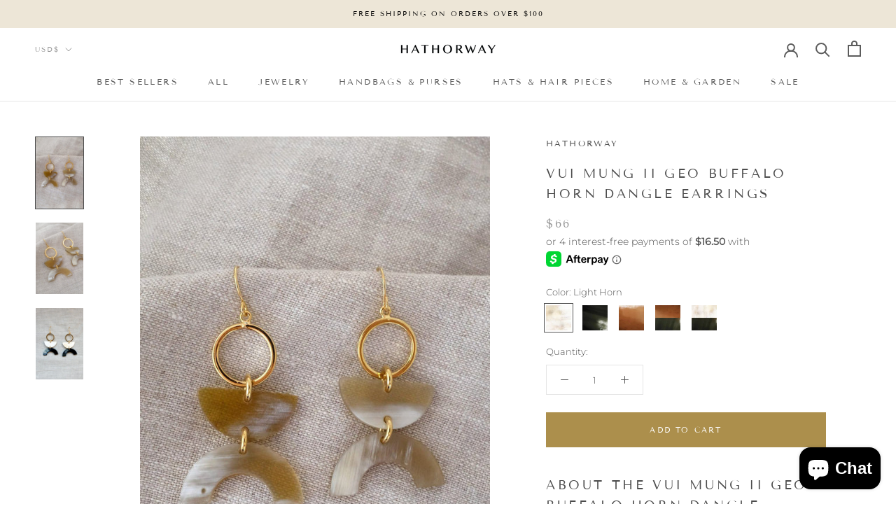

--- FILE ---
content_type: text/html; charset=utf-8
request_url: https://hathorway.com/products/vui-mung-ii-geometric-buffalo-horn-statement-earrings
body_size: 29941
content:
<!doctype html>

<html class="no-js" lang="en">
  <head>
    <meta charset="utf-8"> 
    <meta http-equiv="X-UA-Compatible" content="IE=edge,chrome=1">
    <meta name="viewport" content="width=device-width, initial-scale=1.0, height=device-height, minimum-scale=1.0, maximum-scale=1.0">
    <meta name="theme-color" content=""><meta name="description" content="Whimsical, yet elegant, this Vui Mung II Geo Buffalo Horn Dangle Earrings by Hathorway features two geometric pieces handmade of ethically-sourced buffalo horns on a gilded 16K gold-plated circular brass ring to create a playful motif. Shop Hathorway for affordable eco-friendly earrings with a geometric silhouette."><link rel="publisher" href="https://hathorway.com/"/>
   
    <!-- Primary Meta Tags -->
    <title>Hathorway | Ethically made, modern jewelry and accessories</title>
    <meta name="title" content="Hathorway | Ethically made, modern jewelry and accessories">
    <meta name="description" content="Shop elevated and consciously made jewelry & accessories —  handcrafted with ethically-sourced buffalo horns, handwoven rattan, and other natural materials sourced for sustainability and quality.">

    <!-- Open Graph / Facebook -->
    <meta property="og:type" content="website">
    <meta property="og:url" content="https://hathorway.com/">
    <meta property="og:title" content="Hathorway | Ethically made, modern jewelry and accessories">
    <meta property="og:description" content="Shop elevated and consciously made jewelry & accessories —  handcrafted with ethically-sourced buffalo horns, handwoven rattan, and other natural materials sourced for sustainability and quality.">
    <meta property="og:image" content="https://cdn.shopify.com/s/files/1/2043/7019/files/sustainable-buffalo-horn-jewelry.png?v=1589758331">

    <!-- Twitter -->
    <meta property="twitter:card" content="summary_large_image">
    <meta property="twitter:url" content="https://hathorway.com/">
    <meta property="twitter:title" content="Hathorway | Ethically made, modern jewelry and accessories">
    <meta property="twitter:description" content="Shop elevated and consciously made jewelry & accessories —  handcrafted with ethically-sourced buffalo horns, handwoven rattan, and other natural materials sourced for sustainability and quality.">
    <meta property="twitter:image" content="https://cdn.shopify.com/s/files/1/2043/7019/files/sustainable-buffalo-horn-jewelry.png?v=1589758331">
    <meta name="twitter:title" content="Shop Sustainably Luxe Buffalo Horn Jewelry & Accessories | Hathorway" />
    <meta name="twitter:site" content="@hathorwayshop" />
    <meta name="twitter:creator" content="@hathorwayshop" />
    
    <script type='application/ld+json'>{"@context":"https:\/\/schema.org","@type":"Organization","url":"https:\/\/www.hathorway.com\/","sameAs":["https:\/\/www.facebook.com\/hathorway","https:\/\/instagram.com\/hathorway\/","http:\/\/www.pinterest.com\/hathorway\/","https:\/\/twitter.com\/hathorwayshop"],"@id":"#organization","name":"Hathorway","logo":""}</script>
    <meta name="google-site-verification" content="4ajoNVIktgLmw2ULwahWbkXYFvz_ew_YJfwahg5PsTE" />

    
    <link rel="canonical" href="https://hathorway.com/products/vui-mung-ii-geometric-buffalo-horn-statement-earrings"><link rel="shortcut icon" href="//hathorway.com/cdn/shop/files/favicon_26a55fba-53cd-4a96-ab67-fe3573bf6e7d_96x.png?v=1614297915" type="image/png"><meta property="og:type" content="product">
  <meta property="og:title" content="Vui Mung II Geo Buffalo Horn Dangle Earrings"><meta property="og:image" content="http://hathorway.com/cdn/shop/products/VUI2E-HVuiMungIIGeometricBuffaloHornStatementEarrings_1024x.jpg?v=1596751513">
    <meta property="og:image:secure_url" content="https://hathorway.com/cdn/shop/products/VUI2E-HVuiMungIIGeometricBuffaloHornStatementEarrings_1024x.jpg?v=1596751513"><meta property="og:image" content="http://hathorway.com/cdn/shop/products/VUI2E-HVuiMungIIGeometricBuffaloHornStatementEarrings-2_1024x.jpg?v=1596751456">
    <meta property="og:image:secure_url" content="https://hathorway.com/cdn/shop/products/VUI2E-HVuiMungIIGeometricBuffaloHornStatementEarrings-2_1024x.jpg?v=1596751456"><meta property="og:image" content="http://hathorway.com/cdn/shop/products/VUI2E-DC-VuiMungIIGeometricBuffaloHornStatementEarrings_600x_5176d2ae-1fa4-402b-99a8-a2840cd394ce_1024x.jpg?v=1606633674">
    <meta property="og:image:secure_url" content="https://hathorway.com/cdn/shop/products/VUI2E-DC-VuiMungIIGeometricBuffaloHornStatementEarrings_600x_5176d2ae-1fa4-402b-99a8-a2840cd394ce_1024x.jpg?v=1606633674"><meta property="product:price:amount" content="66">
  <meta property="product:price:currency" content="USD"><meta property="og:description" content="Whimsical, yet elegant, this Vui Mung II Geo Buffalo Horn Dangle Earrings by Hathorway features two geometric pieces handmade of ethically-sourced buffalo horns on a gilded 16K gold-plated circular brass ring to create a playful motif. Shop Hathorway for affordable eco-friendly earrings with a geometric silhouette."><meta property="og:url" content="https://hathorway.com/products/vui-mung-ii-geometric-buffalo-horn-statement-earrings">
<meta property="og:site_name" content="Hathorway, Inc."><meta name="twitter:card" content="summary"><meta name="twitter:title" content="Vui Mung II Geo Buffalo Horn Dangle Earrings">
  <meta name="twitter:description" content="About the Vui Mung II Geo Buffalo Horn Dangle Earrings Whimsical, yet elegant, this Vui Mung II Geo Buffalo Horn Dangle Earrings by Hathorway features two geometric pieces handmade of ethically-sourced buffalo horns on a gilded 16K gold-plated circular brass ring to create a playful motif. These geometric statement dangle earrings are the perfect to complete your ensemble for any occasion, all year round. The Vui Mung II Geo Buffalo Horn Dangle Earrings is a more elevated version of the Vui Mung Geometric Buffalo Horn Statement Earrings. As an organic material, buffalo horns are by-product of waste, created using a chemical-free process, and makes a one-of-a-kind piece.  Note: Since each geometric earrings is handmade in an all-natural material, expect slight variations in size, color, and pattern. geometric earrings Details Brand: Hathorway Type: geometric earrings Measurements: 2.9 cm x 4.8 cm (1.14 in x">
  <meta name="twitter:image" content="https://hathorway.com/cdn/shop/products/VUI2E-HVuiMungIIGeometricBuffaloHornStatementEarrings_600x600_crop_center.jpg?v=1596751513">

    <script>window.performance && window.performance.mark && window.performance.mark('shopify.content_for_header.start');</script><meta name="google-site-verification" content="OCTz3pYGTFE7LYDGVOlXrOHIsRjfVn-86DWBL41bfk8">
<meta id="shopify-digital-wallet" name="shopify-digital-wallet" content="/20437019/digital_wallets/dialog">
<meta name="shopify-checkout-api-token" content="aa61b47da4f1a83cfdfb6d67e1a63caf">
<meta id="in-context-paypal-metadata" data-shop-id="20437019" data-venmo-supported="false" data-environment="production" data-locale="en_US" data-paypal-v4="true" data-currency="USD">
<link rel="alternate" type="application/json+oembed" href="https://hathorway.com/products/vui-mung-ii-geometric-buffalo-horn-statement-earrings.oembed">
<script async="async" src="/checkouts/internal/preloads.js?locale=en-US"></script>
<link rel="preconnect" href="https://shop.app" crossorigin="anonymous">
<script async="async" src="https://shop.app/checkouts/internal/preloads.js?locale=en-US&shop_id=20437019" crossorigin="anonymous"></script>
<script id="apple-pay-shop-capabilities" type="application/json">{"shopId":20437019,"countryCode":"US","currencyCode":"USD","merchantCapabilities":["supports3DS"],"merchantId":"gid:\/\/shopify\/Shop\/20437019","merchantName":"Hathorway, Inc.","requiredBillingContactFields":["postalAddress","email"],"requiredShippingContactFields":["postalAddress","email"],"shippingType":"shipping","supportedNetworks":["visa","masterCard","amex","discover","elo","jcb"],"total":{"type":"pending","label":"Hathorway, Inc.","amount":"1.00"},"shopifyPaymentsEnabled":true,"supportsSubscriptions":true}</script>
<script id="shopify-features" type="application/json">{"accessToken":"aa61b47da4f1a83cfdfb6d67e1a63caf","betas":["rich-media-storefront-analytics"],"domain":"hathorway.com","predictiveSearch":true,"shopId":20437019,"locale":"en"}</script>
<script>var Shopify = Shopify || {};
Shopify.shop = "hathorwayshop.myshopify.com";
Shopify.locale = "en";
Shopify.currency = {"active":"USD","rate":"1.0"};
Shopify.country = "US";
Shopify.theme = {"name":"Prestige (2020) [AP Edits 12\/23\/20]","id":83655655509,"schema_name":"Prestige","schema_version":"4.7.2","theme_store_id":855,"role":"main"};
Shopify.theme.handle = "null";
Shopify.theme.style = {"id":null,"handle":null};
Shopify.cdnHost = "hathorway.com/cdn";
Shopify.routes = Shopify.routes || {};
Shopify.routes.root = "/";</script>
<script type="module">!function(o){(o.Shopify=o.Shopify||{}).modules=!0}(window);</script>
<script>!function(o){function n(){var o=[];function n(){o.push(Array.prototype.slice.apply(arguments))}return n.q=o,n}var t=o.Shopify=o.Shopify||{};t.loadFeatures=n(),t.autoloadFeatures=n()}(window);</script>
<script>
  window.ShopifyPay = window.ShopifyPay || {};
  window.ShopifyPay.apiHost = "shop.app\/pay";
  window.ShopifyPay.redirectState = null;
</script>
<script id="shop-js-analytics" type="application/json">{"pageType":"product"}</script>
<script defer="defer" async type="module" src="//hathorway.com/cdn/shopifycloud/shop-js/modules/v2/client.init-shop-cart-sync_BN7fPSNr.en.esm.js"></script>
<script defer="defer" async type="module" src="//hathorway.com/cdn/shopifycloud/shop-js/modules/v2/chunk.common_Cbph3Kss.esm.js"></script>
<script defer="defer" async type="module" src="//hathorway.com/cdn/shopifycloud/shop-js/modules/v2/chunk.modal_DKumMAJ1.esm.js"></script>
<script type="module">
  await import("//hathorway.com/cdn/shopifycloud/shop-js/modules/v2/client.init-shop-cart-sync_BN7fPSNr.en.esm.js");
await import("//hathorway.com/cdn/shopifycloud/shop-js/modules/v2/chunk.common_Cbph3Kss.esm.js");
await import("//hathorway.com/cdn/shopifycloud/shop-js/modules/v2/chunk.modal_DKumMAJ1.esm.js");

  window.Shopify.SignInWithShop?.initShopCartSync?.({"fedCMEnabled":true,"windoidEnabled":true});

</script>
<script>
  window.Shopify = window.Shopify || {};
  if (!window.Shopify.featureAssets) window.Shopify.featureAssets = {};
  window.Shopify.featureAssets['shop-js'] = {"shop-cart-sync":["modules/v2/client.shop-cart-sync_CJVUk8Jm.en.esm.js","modules/v2/chunk.common_Cbph3Kss.esm.js","modules/v2/chunk.modal_DKumMAJ1.esm.js"],"init-fed-cm":["modules/v2/client.init-fed-cm_7Fvt41F4.en.esm.js","modules/v2/chunk.common_Cbph3Kss.esm.js","modules/v2/chunk.modal_DKumMAJ1.esm.js"],"init-shop-email-lookup-coordinator":["modules/v2/client.init-shop-email-lookup-coordinator_Cc088_bR.en.esm.js","modules/v2/chunk.common_Cbph3Kss.esm.js","modules/v2/chunk.modal_DKumMAJ1.esm.js"],"init-windoid":["modules/v2/client.init-windoid_hPopwJRj.en.esm.js","modules/v2/chunk.common_Cbph3Kss.esm.js","modules/v2/chunk.modal_DKumMAJ1.esm.js"],"shop-button":["modules/v2/client.shop-button_B0jaPSNF.en.esm.js","modules/v2/chunk.common_Cbph3Kss.esm.js","modules/v2/chunk.modal_DKumMAJ1.esm.js"],"shop-cash-offers":["modules/v2/client.shop-cash-offers_DPIskqss.en.esm.js","modules/v2/chunk.common_Cbph3Kss.esm.js","modules/v2/chunk.modal_DKumMAJ1.esm.js"],"shop-toast-manager":["modules/v2/client.shop-toast-manager_CK7RT69O.en.esm.js","modules/v2/chunk.common_Cbph3Kss.esm.js","modules/v2/chunk.modal_DKumMAJ1.esm.js"],"init-shop-cart-sync":["modules/v2/client.init-shop-cart-sync_BN7fPSNr.en.esm.js","modules/v2/chunk.common_Cbph3Kss.esm.js","modules/v2/chunk.modal_DKumMAJ1.esm.js"],"init-customer-accounts-sign-up":["modules/v2/client.init-customer-accounts-sign-up_CfPf4CXf.en.esm.js","modules/v2/client.shop-login-button_DeIztwXF.en.esm.js","modules/v2/chunk.common_Cbph3Kss.esm.js","modules/v2/chunk.modal_DKumMAJ1.esm.js"],"pay-button":["modules/v2/client.pay-button_CgIwFSYN.en.esm.js","modules/v2/chunk.common_Cbph3Kss.esm.js","modules/v2/chunk.modal_DKumMAJ1.esm.js"],"init-customer-accounts":["modules/v2/client.init-customer-accounts_DQ3x16JI.en.esm.js","modules/v2/client.shop-login-button_DeIztwXF.en.esm.js","modules/v2/chunk.common_Cbph3Kss.esm.js","modules/v2/chunk.modal_DKumMAJ1.esm.js"],"avatar":["modules/v2/client.avatar_BTnouDA3.en.esm.js"],"init-shop-for-new-customer-accounts":["modules/v2/client.init-shop-for-new-customer-accounts_CsZy_esa.en.esm.js","modules/v2/client.shop-login-button_DeIztwXF.en.esm.js","modules/v2/chunk.common_Cbph3Kss.esm.js","modules/v2/chunk.modal_DKumMAJ1.esm.js"],"shop-follow-button":["modules/v2/client.shop-follow-button_BRMJjgGd.en.esm.js","modules/v2/chunk.common_Cbph3Kss.esm.js","modules/v2/chunk.modal_DKumMAJ1.esm.js"],"checkout-modal":["modules/v2/client.checkout-modal_B9Drz_yf.en.esm.js","modules/v2/chunk.common_Cbph3Kss.esm.js","modules/v2/chunk.modal_DKumMAJ1.esm.js"],"shop-login-button":["modules/v2/client.shop-login-button_DeIztwXF.en.esm.js","modules/v2/chunk.common_Cbph3Kss.esm.js","modules/v2/chunk.modal_DKumMAJ1.esm.js"],"lead-capture":["modules/v2/client.lead-capture_DXYzFM3R.en.esm.js","modules/v2/chunk.common_Cbph3Kss.esm.js","modules/v2/chunk.modal_DKumMAJ1.esm.js"],"shop-login":["modules/v2/client.shop-login_CA5pJqmO.en.esm.js","modules/v2/chunk.common_Cbph3Kss.esm.js","modules/v2/chunk.modal_DKumMAJ1.esm.js"],"payment-terms":["modules/v2/client.payment-terms_BxzfvcZJ.en.esm.js","modules/v2/chunk.common_Cbph3Kss.esm.js","modules/v2/chunk.modal_DKumMAJ1.esm.js"]};
</script>
<script>(function() {
  var isLoaded = false;
  function asyncLoad() {
    if (isLoaded) return;
    isLoaded = true;
    var urls = ["https:\/\/instafeed.nfcube.com\/cdn\/92e445bc97449c391f74af65e9d5e0be.js?shop=hathorwayshop.myshopify.com","\/\/staticw2.yotpo.com\/OUhd8VsnXcBhr5PvAlwv6sDLbiP4lh5vyTtyXmxg\/widget.js?shop=hathorwayshop.myshopify.com","https:\/\/chimpstatic.com\/mcjs-connected\/js\/users\/dac6558ebe65cbd962d4d9725\/f1e8d1e6e1da3858ffcc90ba8.js?shop=hathorwayshop.myshopify.com","https:\/\/chimpstatic.com\/mcjs-connected\/js\/users\/dac6558ebe65cbd962d4d9725\/10238b59149c9015dc1813598.js?shop=hathorwayshop.myshopify.com"];
    for (var i = 0; i < urls.length; i++) {
      var s = document.createElement('script');
      s.type = 'text/javascript';
      s.async = true;
      s.src = urls[i];
      var x = document.getElementsByTagName('script')[0];
      x.parentNode.insertBefore(s, x);
    }
  };
  if(window.attachEvent) {
    window.attachEvent('onload', asyncLoad);
  } else {
    window.addEventListener('load', asyncLoad, false);
  }
})();</script>
<script id="__st">var __st={"a":20437019,"offset":-28800,"reqid":"6f43283b-bb96-445c-9f4a-cffd0f98ca4e-1769967639","pageurl":"hathorway.com\/products\/vui-mung-ii-geometric-buffalo-horn-statement-earrings","u":"10338bbb9189","p":"product","rtyp":"product","rid":4742485114965};</script>
<script>window.ShopifyPaypalV4VisibilityTracking = true;</script>
<script id="captcha-bootstrap">!function(){'use strict';const t='contact',e='account',n='new_comment',o=[[t,t],['blogs',n],['comments',n],[t,'customer']],c=[[e,'customer_login'],[e,'guest_login'],[e,'recover_customer_password'],[e,'create_customer']],r=t=>t.map((([t,e])=>`form[action*='/${t}']:not([data-nocaptcha='true']) input[name='form_type'][value='${e}']`)).join(','),a=t=>()=>t?[...document.querySelectorAll(t)].map((t=>t.form)):[];function s(){const t=[...o],e=r(t);return a(e)}const i='password',u='form_key',d=['recaptcha-v3-token','g-recaptcha-response','h-captcha-response',i],f=()=>{try{return window.sessionStorage}catch{return}},m='__shopify_v',_=t=>t.elements[u];function p(t,e,n=!1){try{const o=window.sessionStorage,c=JSON.parse(o.getItem(e)),{data:r}=function(t){const{data:e,action:n}=t;return t[m]||n?{data:e,action:n}:{data:t,action:n}}(c);for(const[e,n]of Object.entries(r))t.elements[e]&&(t.elements[e].value=n);n&&o.removeItem(e)}catch(o){console.error('form repopulation failed',{error:o})}}const l='form_type',E='cptcha';function T(t){t.dataset[E]=!0}const w=window,h=w.document,L='Shopify',v='ce_forms',y='captcha';let A=!1;((t,e)=>{const n=(g='f06e6c50-85a8-45c8-87d0-21a2b65856fe',I='https://cdn.shopify.com/shopifycloud/storefront-forms-hcaptcha/ce_storefront_forms_captcha_hcaptcha.v1.5.2.iife.js',D={infoText:'Protected by hCaptcha',privacyText:'Privacy',termsText:'Terms'},(t,e,n)=>{const o=w[L][v],c=o.bindForm;if(c)return c(t,g,e,D).then(n);var r;o.q.push([[t,g,e,D],n]),r=I,A||(h.body.append(Object.assign(h.createElement('script'),{id:'captcha-provider',async:!0,src:r})),A=!0)});var g,I,D;w[L]=w[L]||{},w[L][v]=w[L][v]||{},w[L][v].q=[],w[L][y]=w[L][y]||{},w[L][y].protect=function(t,e){n(t,void 0,e),T(t)},Object.freeze(w[L][y]),function(t,e,n,w,h,L){const[v,y,A,g]=function(t,e,n){const i=e?o:[],u=t?c:[],d=[...i,...u],f=r(d),m=r(i),_=r(d.filter((([t,e])=>n.includes(e))));return[a(f),a(m),a(_),s()]}(w,h,L),I=t=>{const e=t.target;return e instanceof HTMLFormElement?e:e&&e.form},D=t=>v().includes(t);t.addEventListener('submit',(t=>{const e=I(t);if(!e)return;const n=D(e)&&!e.dataset.hcaptchaBound&&!e.dataset.recaptchaBound,o=_(e),c=g().includes(e)&&(!o||!o.value);(n||c)&&t.preventDefault(),c&&!n&&(function(t){try{if(!f())return;!function(t){const e=f();if(!e)return;const n=_(t);if(!n)return;const o=n.value;o&&e.removeItem(o)}(t);const e=Array.from(Array(32),(()=>Math.random().toString(36)[2])).join('');!function(t,e){_(t)||t.append(Object.assign(document.createElement('input'),{type:'hidden',name:u})),t.elements[u].value=e}(t,e),function(t,e){const n=f();if(!n)return;const o=[...t.querySelectorAll(`input[type='${i}']`)].map((({name:t})=>t)),c=[...d,...o],r={};for(const[a,s]of new FormData(t).entries())c.includes(a)||(r[a]=s);n.setItem(e,JSON.stringify({[m]:1,action:t.action,data:r}))}(t,e)}catch(e){console.error('failed to persist form',e)}}(e),e.submit())}));const S=(t,e)=>{t&&!t.dataset[E]&&(n(t,e.some((e=>e===t))),T(t))};for(const o of['focusin','change'])t.addEventListener(o,(t=>{const e=I(t);D(e)&&S(e,y())}));const B=e.get('form_key'),M=e.get(l),P=B&&M;t.addEventListener('DOMContentLoaded',(()=>{const t=y();if(P)for(const e of t)e.elements[l].value===M&&p(e,B);[...new Set([...A(),...v().filter((t=>'true'===t.dataset.shopifyCaptcha))])].forEach((e=>S(e,t)))}))}(h,new URLSearchParams(w.location.search),n,t,e,['guest_login'])})(!0,!0)}();</script>
<script integrity="sha256-4kQ18oKyAcykRKYeNunJcIwy7WH5gtpwJnB7kiuLZ1E=" data-source-attribution="shopify.loadfeatures" defer="defer" src="//hathorway.com/cdn/shopifycloud/storefront/assets/storefront/load_feature-a0a9edcb.js" crossorigin="anonymous"></script>
<script crossorigin="anonymous" defer="defer" src="//hathorway.com/cdn/shopifycloud/storefront/assets/shopify_pay/storefront-65b4c6d7.js?v=20250812"></script>
<script data-source-attribution="shopify.dynamic_checkout.dynamic.init">var Shopify=Shopify||{};Shopify.PaymentButton=Shopify.PaymentButton||{isStorefrontPortableWallets:!0,init:function(){window.Shopify.PaymentButton.init=function(){};var t=document.createElement("script");t.src="https://hathorway.com/cdn/shopifycloud/portable-wallets/latest/portable-wallets.en.js",t.type="module",document.head.appendChild(t)}};
</script>
<script data-source-attribution="shopify.dynamic_checkout.buyer_consent">
  function portableWalletsHideBuyerConsent(e){var t=document.getElementById("shopify-buyer-consent"),n=document.getElementById("shopify-subscription-policy-button");t&&n&&(t.classList.add("hidden"),t.setAttribute("aria-hidden","true"),n.removeEventListener("click",e))}function portableWalletsShowBuyerConsent(e){var t=document.getElementById("shopify-buyer-consent"),n=document.getElementById("shopify-subscription-policy-button");t&&n&&(t.classList.remove("hidden"),t.removeAttribute("aria-hidden"),n.addEventListener("click",e))}window.Shopify?.PaymentButton&&(window.Shopify.PaymentButton.hideBuyerConsent=portableWalletsHideBuyerConsent,window.Shopify.PaymentButton.showBuyerConsent=portableWalletsShowBuyerConsent);
</script>
<script data-source-attribution="shopify.dynamic_checkout.cart.bootstrap">document.addEventListener("DOMContentLoaded",(function(){function t(){return document.querySelector("shopify-accelerated-checkout-cart, shopify-accelerated-checkout")}if(t())Shopify.PaymentButton.init();else{new MutationObserver((function(e,n){t()&&(Shopify.PaymentButton.init(),n.disconnect())})).observe(document.body,{childList:!0,subtree:!0})}}));
</script>
<link id="shopify-accelerated-checkout-styles" rel="stylesheet" media="screen" href="https://hathorway.com/cdn/shopifycloud/portable-wallets/latest/accelerated-checkout-backwards-compat.css" crossorigin="anonymous">
<style id="shopify-accelerated-checkout-cart">
        #shopify-buyer-consent {
  margin-top: 1em;
  display: inline-block;
  width: 100%;
}

#shopify-buyer-consent.hidden {
  display: none;
}

#shopify-subscription-policy-button {
  background: none;
  border: none;
  padding: 0;
  text-decoration: underline;
  font-size: inherit;
  cursor: pointer;
}

#shopify-subscription-policy-button::before {
  box-shadow: none;
}

      </style>

<script>window.performance && window.performance.mark && window.performance.mark('shopify.content_for_header.end');</script>

    <link rel="stylesheet" href="//hathorway.com/cdn/shop/t/14/assets/theme.scss.css?v=120513371413911677211759259495">

    
    <script>
      // This allows to expose several variables to the global scope, to be used in scripts
      window.theme = {
        pageType: "product",
        moneyFormat: "${{amount_no_decimals}} ",
        moneyWithCurrencyFormat: "${{amount_no_decimals}}  USD",
        productImageSize: "tall",
        searchMode: "product,article,page",
        showPageTransition: false,
        showElementStaggering: false,
        showImageZooming: false
      };

      window.routes = {
        rootUrl: "\/",
        cartUrl: "\/cart",
        cartAddUrl: "\/cart\/add",
        cartChangeUrl: "\/cart\/change",
        searchUrl: "\/search",
        productRecommendationsUrl: "\/recommendations\/products"
      };

      window.languages = {
        cartAddNote: "Add Order Note",
        cartEditNote: "Edit Order Note",
        productImageLoadingError: "This image could not be loaded. Please try to reload the page.",
        productFormAddToCart: "Add to cart",
        productFormUnavailable: "Unavailable",
        productFormSoldOut: "Sold Out",
        shippingEstimatorOneResult: "1 option available:",
        shippingEstimatorMoreResults: "{{count}} options available:",
        shippingEstimatorNoResults: "No shipping could be found"
      };

      window.lazySizesConfig = {
        loadHidden: false,
        hFac: 0.5,
        expFactor: 2,
        ricTimeout: 150,
        lazyClass: 'Image--lazyLoad',
        loadingClass: 'Image--lazyLoading',
        loadedClass: 'Image--lazyLoaded'
      };

      document.documentElement.className = document.documentElement.className.replace('no-js', 'js');
      document.documentElement.style.setProperty('--window-height', window.innerHeight + 'px');

      // We do a quick detection of some features (we could use Modernizr but for so little...)
      (function() {
        document.documentElement.className += ((window.CSS && window.CSS.supports('(position: sticky) or (position: -webkit-sticky)')) ? ' supports-sticky' : ' no-supports-sticky');
        document.documentElement.className += (window.matchMedia('(-moz-touch-enabled: 1), (hover: none)')).matches ? ' no-supports-hover' : ' supports-hover';
      }());
    </script>

    <script src="//hathorway.com/cdn/shop/t/14/assets/lazysizes.min.js?v=174358363404432586981608754407" async></script><script src="https://polyfill-fastly.net/v3/polyfill.min.js?unknown=polyfill&features=fetch,Element.prototype.closest,Element.prototype.remove,Element.prototype.classList,Array.prototype.includes,Array.prototype.fill,Object.assign,CustomEvent,IntersectionObserver,IntersectionObserverEntry,URL" defer></script>
    <script src="//hathorway.com/cdn/shop/t/14/assets/libs.min.js?v=26178543184394469741608754408" defer></script>
    <script src="//hathorway.com/cdn/shop/t/14/assets/theme.min.js?v=101812004007097122321608754412" defer></script>
    <script src="//hathorway.com/cdn/shop/t/14/assets/custom.js?v=183944157590872491501608754405" defer></script>

    <script>
      (function () {
        window.onpageshow = function() {
          if (window.theme.showPageTransition) {
            var pageTransition = document.querySelector('.PageTransition');

            if (pageTransition) {
              pageTransition.style.visibility = 'visible';
              pageTransition.style.opacity = '0';
            }
          }

          // When the page is loaded from the cache, we have to reload the cart content
          document.documentElement.dispatchEvent(new CustomEvent('cart:refresh', {
            bubbles: true
          }));
        };
      })();
    </script>
    
	<!-- MAILCHIMP -->
    <script type="text/javascript" src="//downloads.mailchimp.com/js/signup-forms/popup/unique-methods/embed.js" data-dojo-config="usePlainJson: true, isDebug: false"></script><script type="text/javascript">window.dojoRequire(["mojo/signup-forms/Loader"], function(L) { L.start({"baseUrl":"mc.us19.list-manage.com","uuid":"dac6558ebe65cbd962d4d9725","lid":"be953e9e52","uniqueMethods":true}) })</script>
    <!-- /MAILCHIMP -->
    
    
    
  <script type="application/ld+json">
  {
    "@context": "http://schema.org",
    "@type": "Product",
    "offers": [{
          "@type": "Offer",
          "name": "Light Horn",
          "availability":"https://schema.org/InStock",
          "price": 66.0,
          "priceCurrency": "USD",
          "priceValidUntil": "2026-02-11","sku": "VUI2E-C","url": "/products/vui-mung-ii-geometric-buffalo-horn-statement-earrings/products/vui-mung-ii-geometric-buffalo-horn-statement-earrings?variant=32622172438613"
        },
{
          "@type": "Offer",
          "name": "Dark Horn",
          "availability":"https://schema.org/InStock",
          "price": 66.0,
          "priceCurrency": "USD",
          "priceValidUntil": "2026-02-11","sku": "VUI2E-D","url": "/products/vui-mung-ii-geometric-buffalo-horn-statement-earrings/products/vui-mung-ii-geometric-buffalo-horn-statement-earrings?variant=32622172471381"
        },
{
          "@type": "Offer",
          "name": "Honey Horn",
          "availability":"https://schema.org/InStock",
          "price": 66.0,
          "priceCurrency": "USD",
          "priceValidUntil": "2026-02-11","sku": "VUI2E-H","url": "/products/vui-mung-ii-geometric-buffalo-horn-statement-earrings/products/vui-mung-ii-geometric-buffalo-horn-statement-earrings?variant=32622172504149"
        },
{
          "@type": "Offer",
          "name": "Honey and Dark Horn",
          "availability":"https://schema.org/InStock",
          "price": 66.0,
          "priceCurrency": "USD",
          "priceValidUntil": "2026-02-11","sku": "VUI2E-DH","url": "/products/vui-mung-ii-geometric-buffalo-horn-statement-earrings/products/vui-mung-ii-geometric-buffalo-horn-statement-earrings?variant=32622172536917"
        },
{
          "@type": "Offer",
          "name": "Light and Dark Horn",
          "availability":"https://schema.org/InStock",
          "price": 66.0,
          "priceCurrency": "USD",
          "priceValidUntil": "2026-02-11","sku": "VUI2E-DC","url": "/products/vui-mung-ii-geometric-buffalo-horn-statement-earrings/products/vui-mung-ii-geometric-buffalo-horn-statement-earrings?variant=32622172569685"
        }
],
      "gtin12": "799268752928",
      "productId": "799268752928",
    "brand": {
      "name": "Hathorway"
    },
    "name": "Vui Mung II Geo Buffalo Horn Dangle Earrings",
    "description": "About the Vui Mung II Geo Buffalo Horn Dangle Earrings\nWhimsical, yet elegant, this Vui Mung II Geo Buffalo Horn Dangle Earrings by Hathorway features two geometric pieces handmade of ethically-sourced buffalo horns on a gilded 16K gold-plated circular brass ring to create a playful motif. These geometric statement dangle earrings are the perfect to complete your ensemble for any occasion, all year round. The Vui Mung II Geo Buffalo Horn Dangle Earrings is a more elevated version of the Vui Mung Geometric Buffalo Horn Statement Earrings.\n\nAs an organic material, buffalo horns are by-product of waste, created using a chemical-free process, and makes a one-of-a-kind piece. \nNote: Since each geometric earrings is handmade in an all-natural material, expect slight variations in size, color, and pattern.\ngeometric earrings Details\n\n\nBrand: Hathorway\n\n\nType: geometric earrings\n\n\nMeasurements: 2.9 cm x 4.8 cm (1.14 in x 1.9 in)\n\nMaterials: Ethically-sourced water buffalo horn from Hanoi, Vietnam and 16K gold-plated brass from Seoul, South Korea\n\nColors: Light Horn, Dark Horn, Honey Horn, Dark \u0026amp; Light Horn, Dark \u0026amp; Honey Horn, Mixed Colors\n\nClosure Type: 16K gold-plated brass earring hooks\n\nAssembled: San Francisco Bay Area, California\n\ngeometric earrings Care\nWipe with a dry, non-abrasive cloth. When not being worn, store the geometric earrings in a cloth bag to avoid exposure to excessive moisture or sunlight. Learn more on jewelry care\nAbout Hathorway\nBased in the San Francisco Bay Area, Hathorway is an eco-conscious accessories brand defined by geometrical, yet minimalistic silhouettes. Every piece is designed by designer Jessica Phan, who wanted to reconnect with her Vietnamese heritage by preserving a 400-year-old craftsmanship which uses ethically-sourced buffalo horns, a material—like leather—that has been discarded from deadstock and the food industry in Vietnam. As an organic material, every piece will be completely one of a kind, each possessing its own exquisite colors and patterns. Hathorway is short for Hathor, the Egyptian goddess of love and beauty, known for her iconic headdress made of cow horns.",
    "category": "Earrings",
    "url": "/products/vui-mung-ii-geometric-buffalo-horn-statement-earrings/products/vui-mung-ii-geometric-buffalo-horn-statement-earrings",
    "sku": "VUI2E-C",
    "image": {
      "@type": "ImageObject",
      "url": "https://hathorway.com/cdn/shop/products/VUI2E-HVuiMungIIGeometricBuffaloHornStatementEarrings_1024x.jpg?v=1596751513",
      "image": "https://hathorway.com/cdn/shop/products/VUI2E-HVuiMungIIGeometricBuffaloHornStatementEarrings_1024x.jpg?v=1596751513",
      "name": "Vui Mung II Geo Buffalo Horn Dangle Earrings",
      "width": "1024",
      "height": "1024"
    }
  }
  </script>



  <script type="application/ld+json">
  {
    "@context": "http://schema.org",
    "@type": "BreadcrumbList",
  "itemListElement": [{
      "@type": "ListItem",
      "position": 1,
      "name": "Translation missing: en.general.breadcrumb.home",
      "item": "https://hathorway.com"
    },{
          "@type": "ListItem",
          "position": 2,
          "name": "Vui Mung II Geo Buffalo Horn Dangle Earrings",
          "item": "https://hathorway.com/products/vui-mung-ii-geometric-buffalo-horn-statement-earrings"
        }]
  }
  </script>

  <script src="https://cdn.shopify.com/extensions/e8878072-2f6b-4e89-8082-94b04320908d/inbox-1254/assets/inbox-chat-loader.js" type="text/javascript" defer="defer"></script>
<link href="https://monorail-edge.shopifysvc.com" rel="dns-prefetch">
<script>(function(){if ("sendBeacon" in navigator && "performance" in window) {try {var session_token_from_headers = performance.getEntriesByType('navigation')[0].serverTiming.find(x => x.name == '_s').description;} catch {var session_token_from_headers = undefined;}var session_cookie_matches = document.cookie.match(/_shopify_s=([^;]*)/);var session_token_from_cookie = session_cookie_matches && session_cookie_matches.length === 2 ? session_cookie_matches[1] : "";var session_token = session_token_from_headers || session_token_from_cookie || "";function handle_abandonment_event(e) {var entries = performance.getEntries().filter(function(entry) {return /monorail-edge.shopifysvc.com/.test(entry.name);});if (!window.abandonment_tracked && entries.length === 0) {window.abandonment_tracked = true;var currentMs = Date.now();var navigation_start = performance.timing.navigationStart;var payload = {shop_id: 20437019,url: window.location.href,navigation_start,duration: currentMs - navigation_start,session_token,page_type: "product"};window.navigator.sendBeacon("https://monorail-edge.shopifysvc.com/v1/produce", JSON.stringify({schema_id: "online_store_buyer_site_abandonment/1.1",payload: payload,metadata: {event_created_at_ms: currentMs,event_sent_at_ms: currentMs}}));}}window.addEventListener('pagehide', handle_abandonment_event);}}());</script>
<script id="web-pixels-manager-setup">(function e(e,d,r,n,o){if(void 0===o&&(o={}),!Boolean(null===(a=null===(i=window.Shopify)||void 0===i?void 0:i.analytics)||void 0===a?void 0:a.replayQueue)){var i,a;window.Shopify=window.Shopify||{};var t=window.Shopify;t.analytics=t.analytics||{};var s=t.analytics;s.replayQueue=[],s.publish=function(e,d,r){return s.replayQueue.push([e,d,r]),!0};try{self.performance.mark("wpm:start")}catch(e){}var l=function(){var e={modern:/Edge?\/(1{2}[4-9]|1[2-9]\d|[2-9]\d{2}|\d{4,})\.\d+(\.\d+|)|Firefox\/(1{2}[4-9]|1[2-9]\d|[2-9]\d{2}|\d{4,})\.\d+(\.\d+|)|Chrom(ium|e)\/(9{2}|\d{3,})\.\d+(\.\d+|)|(Maci|X1{2}).+ Version\/(15\.\d+|(1[6-9]|[2-9]\d|\d{3,})\.\d+)([,.]\d+|)( \(\w+\)|)( Mobile\/\w+|) Safari\/|Chrome.+OPR\/(9{2}|\d{3,})\.\d+\.\d+|(CPU[ +]OS|iPhone[ +]OS|CPU[ +]iPhone|CPU IPhone OS|CPU iPad OS)[ +]+(15[._]\d+|(1[6-9]|[2-9]\d|\d{3,})[._]\d+)([._]\d+|)|Android:?[ /-](13[3-9]|1[4-9]\d|[2-9]\d{2}|\d{4,})(\.\d+|)(\.\d+|)|Android.+Firefox\/(13[5-9]|1[4-9]\d|[2-9]\d{2}|\d{4,})\.\d+(\.\d+|)|Android.+Chrom(ium|e)\/(13[3-9]|1[4-9]\d|[2-9]\d{2}|\d{4,})\.\d+(\.\d+|)|SamsungBrowser\/([2-9]\d|\d{3,})\.\d+/,legacy:/Edge?\/(1[6-9]|[2-9]\d|\d{3,})\.\d+(\.\d+|)|Firefox\/(5[4-9]|[6-9]\d|\d{3,})\.\d+(\.\d+|)|Chrom(ium|e)\/(5[1-9]|[6-9]\d|\d{3,})\.\d+(\.\d+|)([\d.]+$|.*Safari\/(?![\d.]+ Edge\/[\d.]+$))|(Maci|X1{2}).+ Version\/(10\.\d+|(1[1-9]|[2-9]\d|\d{3,})\.\d+)([,.]\d+|)( \(\w+\)|)( Mobile\/\w+|) Safari\/|Chrome.+OPR\/(3[89]|[4-9]\d|\d{3,})\.\d+\.\d+|(CPU[ +]OS|iPhone[ +]OS|CPU[ +]iPhone|CPU IPhone OS|CPU iPad OS)[ +]+(10[._]\d+|(1[1-9]|[2-9]\d|\d{3,})[._]\d+)([._]\d+|)|Android:?[ /-](13[3-9]|1[4-9]\d|[2-9]\d{2}|\d{4,})(\.\d+|)(\.\d+|)|Mobile Safari.+OPR\/([89]\d|\d{3,})\.\d+\.\d+|Android.+Firefox\/(13[5-9]|1[4-9]\d|[2-9]\d{2}|\d{4,})\.\d+(\.\d+|)|Android.+Chrom(ium|e)\/(13[3-9]|1[4-9]\d|[2-9]\d{2}|\d{4,})\.\d+(\.\d+|)|Android.+(UC? ?Browser|UCWEB|U3)[ /]?(15\.([5-9]|\d{2,})|(1[6-9]|[2-9]\d|\d{3,})\.\d+)\.\d+|SamsungBrowser\/(5\.\d+|([6-9]|\d{2,})\.\d+)|Android.+MQ{2}Browser\/(14(\.(9|\d{2,})|)|(1[5-9]|[2-9]\d|\d{3,})(\.\d+|))(\.\d+|)|K[Aa][Ii]OS\/(3\.\d+|([4-9]|\d{2,})\.\d+)(\.\d+|)/},d=e.modern,r=e.legacy,n=navigator.userAgent;return n.match(d)?"modern":n.match(r)?"legacy":"unknown"}(),u="modern"===l?"modern":"legacy",c=(null!=n?n:{modern:"",legacy:""})[u],f=function(e){return[e.baseUrl,"/wpm","/b",e.hashVersion,"modern"===e.buildTarget?"m":"l",".js"].join("")}({baseUrl:d,hashVersion:r,buildTarget:u}),m=function(e){var d=e.version,r=e.bundleTarget,n=e.surface,o=e.pageUrl,i=e.monorailEndpoint;return{emit:function(e){var a=e.status,t=e.errorMsg,s=(new Date).getTime(),l=JSON.stringify({metadata:{event_sent_at_ms:s},events:[{schema_id:"web_pixels_manager_load/3.1",payload:{version:d,bundle_target:r,page_url:o,status:a,surface:n,error_msg:t},metadata:{event_created_at_ms:s}}]});if(!i)return console&&console.warn&&console.warn("[Web Pixels Manager] No Monorail endpoint provided, skipping logging."),!1;try{return self.navigator.sendBeacon.bind(self.navigator)(i,l)}catch(e){}var u=new XMLHttpRequest;try{return u.open("POST",i,!0),u.setRequestHeader("Content-Type","text/plain"),u.send(l),!0}catch(e){return console&&console.warn&&console.warn("[Web Pixels Manager] Got an unhandled error while logging to Monorail."),!1}}}}({version:r,bundleTarget:l,surface:e.surface,pageUrl:self.location.href,monorailEndpoint:e.monorailEndpoint});try{o.browserTarget=l,function(e){var d=e.src,r=e.async,n=void 0===r||r,o=e.onload,i=e.onerror,a=e.sri,t=e.scriptDataAttributes,s=void 0===t?{}:t,l=document.createElement("script"),u=document.querySelector("head"),c=document.querySelector("body");if(l.async=n,l.src=d,a&&(l.integrity=a,l.crossOrigin="anonymous"),s)for(var f in s)if(Object.prototype.hasOwnProperty.call(s,f))try{l.dataset[f]=s[f]}catch(e){}if(o&&l.addEventListener("load",o),i&&l.addEventListener("error",i),u)u.appendChild(l);else{if(!c)throw new Error("Did not find a head or body element to append the script");c.appendChild(l)}}({src:f,async:!0,onload:function(){if(!function(){var e,d;return Boolean(null===(d=null===(e=window.Shopify)||void 0===e?void 0:e.analytics)||void 0===d?void 0:d.initialized)}()){var d=window.webPixelsManager.init(e)||void 0;if(d){var r=window.Shopify.analytics;r.replayQueue.forEach((function(e){var r=e[0],n=e[1],o=e[2];d.publishCustomEvent(r,n,o)})),r.replayQueue=[],r.publish=d.publishCustomEvent,r.visitor=d.visitor,r.initialized=!0}}},onerror:function(){return m.emit({status:"failed",errorMsg:"".concat(f," has failed to load")})},sri:function(e){var d=/^sha384-[A-Za-z0-9+/=]+$/;return"string"==typeof e&&d.test(e)}(c)?c:"",scriptDataAttributes:o}),m.emit({status:"loading"})}catch(e){m.emit({status:"failed",errorMsg:(null==e?void 0:e.message)||"Unknown error"})}}})({shopId: 20437019,storefrontBaseUrl: "https://hathorway.com",extensionsBaseUrl: "https://extensions.shopifycdn.com/cdn/shopifycloud/web-pixels-manager",monorailEndpoint: "https://monorail-edge.shopifysvc.com/unstable/produce_batch",surface: "storefront-renderer",enabledBetaFlags: ["2dca8a86"],webPixelsConfigList: [{"id":"1737031987","configuration":"{\"yotpoStoreId\":\"OUhd8VsnXcBhr5PvAlwv6sDLbiP4lh5vyTtyXmxg\"}","eventPayloadVersion":"v1","runtimeContext":"STRICT","scriptVersion":"8bb37a256888599d9a3d57f0551d3859","type":"APP","apiClientId":70132,"privacyPurposes":["ANALYTICS","MARKETING","SALE_OF_DATA"],"dataSharingAdjustments":{"protectedCustomerApprovalScopes":["read_customer_address","read_customer_email","read_customer_name","read_customer_personal_data","read_customer_phone"]}},{"id":"912818483","configuration":"{\"config\":\"{\\\"pixel_id\\\":\\\"AW-804448932\\\",\\\"target_country\\\":\\\"US\\\",\\\"gtag_events\\\":[{\\\"type\\\":\\\"page_view\\\",\\\"action_label\\\":\\\"AW-804448932\\\/S8tLCODNqO0BEKTVy_8C\\\"},{\\\"type\\\":\\\"purchase\\\",\\\"action_label\\\":\\\"AW-804448932\\\/ijU-COPNqO0BEKTVy_8C\\\"},{\\\"type\\\":\\\"view_item\\\",\\\"action_label\\\":\\\"AW-804448932\\\/SHoWCObNqO0BEKTVy_8C\\\"},{\\\"type\\\":\\\"add_to_cart\\\",\\\"action_label\\\":\\\"AW-804448932\\\/pBnqCOnNqO0BEKTVy_8C\\\"},{\\\"type\\\":\\\"begin_checkout\\\",\\\"action_label\\\":\\\"AW-804448932\\\/nRy_COzNqO0BEKTVy_8C\\\"},{\\\"type\\\":\\\"search\\\",\\\"action_label\\\":\\\"AW-804448932\\\/04Q1CO_NqO0BEKTVy_8C\\\"},{\\\"type\\\":\\\"add_payment_info\\\",\\\"action_label\\\":\\\"AW-804448932\\\/3ciTCPLNqO0BEKTVy_8C\\\"}],\\\"enable_monitoring_mode\\\":false}\"}","eventPayloadVersion":"v1","runtimeContext":"OPEN","scriptVersion":"b2a88bafab3e21179ed38636efcd8a93","type":"APP","apiClientId":1780363,"privacyPurposes":[],"dataSharingAdjustments":{"protectedCustomerApprovalScopes":["read_customer_address","read_customer_email","read_customer_name","read_customer_personal_data","read_customer_phone"]}},{"id":"350519603","configuration":"{\"pixel_id\":\"399080914688511\",\"pixel_type\":\"facebook_pixel\",\"metaapp_system_user_token\":\"-\"}","eventPayloadVersion":"v1","runtimeContext":"OPEN","scriptVersion":"ca16bc87fe92b6042fbaa3acc2fbdaa6","type":"APP","apiClientId":2329312,"privacyPurposes":["ANALYTICS","MARKETING","SALE_OF_DATA"],"dataSharingAdjustments":{"protectedCustomerApprovalScopes":["read_customer_address","read_customer_email","read_customer_name","read_customer_personal_data","read_customer_phone"]}},{"id":"171835699","configuration":"{\"tagID\":\"2613209332966\"}","eventPayloadVersion":"v1","runtimeContext":"STRICT","scriptVersion":"18031546ee651571ed29edbe71a3550b","type":"APP","apiClientId":3009811,"privacyPurposes":["ANALYTICS","MARKETING","SALE_OF_DATA"],"dataSharingAdjustments":{"protectedCustomerApprovalScopes":["read_customer_address","read_customer_email","read_customer_name","read_customer_personal_data","read_customer_phone"]}},{"id":"134381875","eventPayloadVersion":"v1","runtimeContext":"LAX","scriptVersion":"1","type":"CUSTOM","privacyPurposes":["MARKETING"],"name":"Meta pixel (migrated)"},{"id":"143622451","eventPayloadVersion":"v1","runtimeContext":"LAX","scriptVersion":"1","type":"CUSTOM","privacyPurposes":["ANALYTICS"],"name":"Google Analytics tag (migrated)"},{"id":"shopify-app-pixel","configuration":"{}","eventPayloadVersion":"v1","runtimeContext":"STRICT","scriptVersion":"0450","apiClientId":"shopify-pixel","type":"APP","privacyPurposes":["ANALYTICS","MARKETING"]},{"id":"shopify-custom-pixel","eventPayloadVersion":"v1","runtimeContext":"LAX","scriptVersion":"0450","apiClientId":"shopify-pixel","type":"CUSTOM","privacyPurposes":["ANALYTICS","MARKETING"]}],isMerchantRequest: false,initData: {"shop":{"name":"Hathorway, Inc.","paymentSettings":{"currencyCode":"USD"},"myshopifyDomain":"hathorwayshop.myshopify.com","countryCode":"US","storefrontUrl":"https:\/\/hathorway.com"},"customer":null,"cart":null,"checkout":null,"productVariants":[{"price":{"amount":66.0,"currencyCode":"USD"},"product":{"title":"Vui Mung II Geo Buffalo Horn Dangle Earrings","vendor":"Hathorway","id":"4742485114965","untranslatedTitle":"Vui Mung II Geo Buffalo Horn Dangle Earrings","url":"\/products\/vui-mung-ii-geometric-buffalo-horn-statement-earrings","type":"Earrings"},"id":"32622172438613","image":{"src":"\/\/hathorway.com\/cdn\/shop\/products\/VUI2E-HVuiMungIIGeometricBuffaloHornStatementEarrings.jpg?v=1596751513"},"sku":"VUI2E-C","title":"Light Horn","untranslatedTitle":"Light Horn"},{"price":{"amount":66.0,"currencyCode":"USD"},"product":{"title":"Vui Mung II Geo Buffalo Horn Dangle Earrings","vendor":"Hathorway","id":"4742485114965","untranslatedTitle":"Vui Mung II Geo Buffalo Horn Dangle Earrings","url":"\/products\/vui-mung-ii-geometric-buffalo-horn-statement-earrings","type":"Earrings"},"id":"32622172471381","image":{"src":"\/\/hathorway.com\/cdn\/shop\/products\/VUI2E-HVuiMungIIGeometricBuffaloHornStatementEarrings.jpg?v=1596751513"},"sku":"VUI2E-D","title":"Dark Horn","untranslatedTitle":"Dark Horn"},{"price":{"amount":66.0,"currencyCode":"USD"},"product":{"title":"Vui Mung II Geo Buffalo Horn Dangle Earrings","vendor":"Hathorway","id":"4742485114965","untranslatedTitle":"Vui Mung II Geo Buffalo Horn Dangle Earrings","url":"\/products\/vui-mung-ii-geometric-buffalo-horn-statement-earrings","type":"Earrings"},"id":"32622172504149","image":{"src":"\/\/hathorway.com\/cdn\/shop\/products\/VUI2E-HVuiMungIIGeometricBuffaloHornStatementEarrings.jpg?v=1596751513"},"sku":"VUI2E-H","title":"Honey Horn","untranslatedTitle":"Honey Horn"},{"price":{"amount":66.0,"currencyCode":"USD"},"product":{"title":"Vui Mung II Geo Buffalo Horn Dangle Earrings","vendor":"Hathorway","id":"4742485114965","untranslatedTitle":"Vui Mung II Geo Buffalo Horn Dangle Earrings","url":"\/products\/vui-mung-ii-geometric-buffalo-horn-statement-earrings","type":"Earrings"},"id":"32622172536917","image":{"src":"\/\/hathorway.com\/cdn\/shop\/products\/VUI2E-HVuiMungIIGeometricBuffaloHornStatementEarrings.jpg?v=1596751513"},"sku":"VUI2E-DH","title":"Honey and Dark Horn","untranslatedTitle":"Honey and Dark Horn"},{"price":{"amount":66.0,"currencyCode":"USD"},"product":{"title":"Vui Mung II Geo Buffalo Horn Dangle Earrings","vendor":"Hathorway","id":"4742485114965","untranslatedTitle":"Vui Mung II Geo Buffalo Horn Dangle Earrings","url":"\/products\/vui-mung-ii-geometric-buffalo-horn-statement-earrings","type":"Earrings"},"id":"32622172569685","image":{"src":"\/\/hathorway.com\/cdn\/shop\/products\/VUI2E-DC-VuiMungIIGeometricBuffaloHornStatementEarrings_600x_5176d2ae-1fa4-402b-99a8-a2840cd394ce.jpg?v=1606633674"},"sku":"VUI2E-DC","title":"Light and Dark Horn","untranslatedTitle":"Light and Dark Horn"}],"purchasingCompany":null},},"https://hathorway.com/cdn","1d2a099fw23dfb22ep557258f5m7a2edbae",{"modern":"","legacy":""},{"shopId":"20437019","storefrontBaseUrl":"https:\/\/hathorway.com","extensionBaseUrl":"https:\/\/extensions.shopifycdn.com\/cdn\/shopifycloud\/web-pixels-manager","surface":"storefront-renderer","enabledBetaFlags":"[\"2dca8a86\"]","isMerchantRequest":"false","hashVersion":"1d2a099fw23dfb22ep557258f5m7a2edbae","publish":"custom","events":"[[\"page_viewed\",{}],[\"product_viewed\",{\"productVariant\":{\"price\":{\"amount\":66.0,\"currencyCode\":\"USD\"},\"product\":{\"title\":\"Vui Mung II Geo Buffalo Horn Dangle Earrings\",\"vendor\":\"Hathorway\",\"id\":\"4742485114965\",\"untranslatedTitle\":\"Vui Mung II Geo Buffalo Horn Dangle Earrings\",\"url\":\"\/products\/vui-mung-ii-geometric-buffalo-horn-statement-earrings\",\"type\":\"Earrings\"},\"id\":\"32622172438613\",\"image\":{\"src\":\"\/\/hathorway.com\/cdn\/shop\/products\/VUI2E-HVuiMungIIGeometricBuffaloHornStatementEarrings.jpg?v=1596751513\"},\"sku\":\"VUI2E-C\",\"title\":\"Light Horn\",\"untranslatedTitle\":\"Light Horn\"}}]]"});</script><script>
  window.ShopifyAnalytics = window.ShopifyAnalytics || {};
  window.ShopifyAnalytics.meta = window.ShopifyAnalytics.meta || {};
  window.ShopifyAnalytics.meta.currency = 'USD';
  var meta = {"product":{"id":4742485114965,"gid":"gid:\/\/shopify\/Product\/4742485114965","vendor":"Hathorway","type":"Earrings","handle":"vui-mung-ii-geometric-buffalo-horn-statement-earrings","variants":[{"id":32622172438613,"price":6600,"name":"Vui Mung II Geo Buffalo Horn Dangle Earrings - Light Horn","public_title":"Light Horn","sku":"VUI2E-C"},{"id":32622172471381,"price":6600,"name":"Vui Mung II Geo Buffalo Horn Dangle Earrings - Dark Horn","public_title":"Dark Horn","sku":"VUI2E-D"},{"id":32622172504149,"price":6600,"name":"Vui Mung II Geo Buffalo Horn Dangle Earrings - Honey Horn","public_title":"Honey Horn","sku":"VUI2E-H"},{"id":32622172536917,"price":6600,"name":"Vui Mung II Geo Buffalo Horn Dangle Earrings - Honey and Dark Horn","public_title":"Honey and Dark Horn","sku":"VUI2E-DH"},{"id":32622172569685,"price":6600,"name":"Vui Mung II Geo Buffalo Horn Dangle Earrings - Light and Dark Horn","public_title":"Light and Dark Horn","sku":"VUI2E-DC"}],"remote":false},"page":{"pageType":"product","resourceType":"product","resourceId":4742485114965,"requestId":"6f43283b-bb96-445c-9f4a-cffd0f98ca4e-1769967639"}};
  for (var attr in meta) {
    window.ShopifyAnalytics.meta[attr] = meta[attr];
  }
</script>
<script class="analytics">
  (function () {
    var customDocumentWrite = function(content) {
      var jquery = null;

      if (window.jQuery) {
        jquery = window.jQuery;
      } else if (window.Checkout && window.Checkout.$) {
        jquery = window.Checkout.$;
      }

      if (jquery) {
        jquery('body').append(content);
      }
    };

    var hasLoggedConversion = function(token) {
      if (token) {
        return document.cookie.indexOf('loggedConversion=' + token) !== -1;
      }
      return false;
    }

    var setCookieIfConversion = function(token) {
      if (token) {
        var twoMonthsFromNow = new Date(Date.now());
        twoMonthsFromNow.setMonth(twoMonthsFromNow.getMonth() + 2);

        document.cookie = 'loggedConversion=' + token + '; expires=' + twoMonthsFromNow;
      }
    }

    var trekkie = window.ShopifyAnalytics.lib = window.trekkie = window.trekkie || [];
    if (trekkie.integrations) {
      return;
    }
    trekkie.methods = [
      'identify',
      'page',
      'ready',
      'track',
      'trackForm',
      'trackLink'
    ];
    trekkie.factory = function(method) {
      return function() {
        var args = Array.prototype.slice.call(arguments);
        args.unshift(method);
        trekkie.push(args);
        return trekkie;
      };
    };
    for (var i = 0; i < trekkie.methods.length; i++) {
      var key = trekkie.methods[i];
      trekkie[key] = trekkie.factory(key);
    }
    trekkie.load = function(config) {
      trekkie.config = config || {};
      trekkie.config.initialDocumentCookie = document.cookie;
      var first = document.getElementsByTagName('script')[0];
      var script = document.createElement('script');
      script.type = 'text/javascript';
      script.onerror = function(e) {
        var scriptFallback = document.createElement('script');
        scriptFallback.type = 'text/javascript';
        scriptFallback.onerror = function(error) {
                var Monorail = {
      produce: function produce(monorailDomain, schemaId, payload) {
        var currentMs = new Date().getTime();
        var event = {
          schema_id: schemaId,
          payload: payload,
          metadata: {
            event_created_at_ms: currentMs,
            event_sent_at_ms: currentMs
          }
        };
        return Monorail.sendRequest("https://" + monorailDomain + "/v1/produce", JSON.stringify(event));
      },
      sendRequest: function sendRequest(endpointUrl, payload) {
        // Try the sendBeacon API
        if (window && window.navigator && typeof window.navigator.sendBeacon === 'function' && typeof window.Blob === 'function' && !Monorail.isIos12()) {
          var blobData = new window.Blob([payload], {
            type: 'text/plain'
          });

          if (window.navigator.sendBeacon(endpointUrl, blobData)) {
            return true;
          } // sendBeacon was not successful

        } // XHR beacon

        var xhr = new XMLHttpRequest();

        try {
          xhr.open('POST', endpointUrl);
          xhr.setRequestHeader('Content-Type', 'text/plain');
          xhr.send(payload);
        } catch (e) {
          console.log(e);
        }

        return false;
      },
      isIos12: function isIos12() {
        return window.navigator.userAgent.lastIndexOf('iPhone; CPU iPhone OS 12_') !== -1 || window.navigator.userAgent.lastIndexOf('iPad; CPU OS 12_') !== -1;
      }
    };
    Monorail.produce('monorail-edge.shopifysvc.com',
      'trekkie_storefront_load_errors/1.1',
      {shop_id: 20437019,
      theme_id: 83655655509,
      app_name: "storefront",
      context_url: window.location.href,
      source_url: "//hathorway.com/cdn/s/trekkie.storefront.c59ea00e0474b293ae6629561379568a2d7c4bba.min.js"});

        };
        scriptFallback.async = true;
        scriptFallback.src = '//hathorway.com/cdn/s/trekkie.storefront.c59ea00e0474b293ae6629561379568a2d7c4bba.min.js';
        first.parentNode.insertBefore(scriptFallback, first);
      };
      script.async = true;
      script.src = '//hathorway.com/cdn/s/trekkie.storefront.c59ea00e0474b293ae6629561379568a2d7c4bba.min.js';
      first.parentNode.insertBefore(script, first);
    };
    trekkie.load(
      {"Trekkie":{"appName":"storefront","development":false,"defaultAttributes":{"shopId":20437019,"isMerchantRequest":null,"themeId":83655655509,"themeCityHash":"9296006299091428334","contentLanguage":"en","currency":"USD","eventMetadataId":"085534ee-204b-4a9a-9e28-b230b9725879"},"isServerSideCookieWritingEnabled":true,"monorailRegion":"shop_domain","enabledBetaFlags":["65f19447","b5387b81"]},"Session Attribution":{},"S2S":{"facebookCapiEnabled":false,"source":"trekkie-storefront-renderer","apiClientId":580111}}
    );

    var loaded = false;
    trekkie.ready(function() {
      if (loaded) return;
      loaded = true;

      window.ShopifyAnalytics.lib = window.trekkie;

      var originalDocumentWrite = document.write;
      document.write = customDocumentWrite;
      try { window.ShopifyAnalytics.merchantGoogleAnalytics.call(this); } catch(error) {};
      document.write = originalDocumentWrite;

      window.ShopifyAnalytics.lib.page(null,{"pageType":"product","resourceType":"product","resourceId":4742485114965,"requestId":"6f43283b-bb96-445c-9f4a-cffd0f98ca4e-1769967639","shopifyEmitted":true});

      var match = window.location.pathname.match(/checkouts\/(.+)\/(thank_you|post_purchase)/)
      var token = match? match[1]: undefined;
      if (!hasLoggedConversion(token)) {
        setCookieIfConversion(token);
        window.ShopifyAnalytics.lib.track("Viewed Product",{"currency":"USD","variantId":32622172438613,"productId":4742485114965,"productGid":"gid:\/\/shopify\/Product\/4742485114965","name":"Vui Mung II Geo Buffalo Horn Dangle Earrings - Light Horn","price":"66.00","sku":"VUI2E-C","brand":"Hathorway","variant":"Light Horn","category":"Earrings","nonInteraction":true,"remote":false},undefined,undefined,{"shopifyEmitted":true});
      window.ShopifyAnalytics.lib.track("monorail:\/\/trekkie_storefront_viewed_product\/1.1",{"currency":"USD","variantId":32622172438613,"productId":4742485114965,"productGid":"gid:\/\/shopify\/Product\/4742485114965","name":"Vui Mung II Geo Buffalo Horn Dangle Earrings - Light Horn","price":"66.00","sku":"VUI2E-C","brand":"Hathorway","variant":"Light Horn","category":"Earrings","nonInteraction":true,"remote":false,"referer":"https:\/\/hathorway.com\/products\/vui-mung-ii-geometric-buffalo-horn-statement-earrings"});
      }
    });


        var eventsListenerScript = document.createElement('script');
        eventsListenerScript.async = true;
        eventsListenerScript.src = "//hathorway.com/cdn/shopifycloud/storefront/assets/shop_events_listener-3da45d37.js";
        document.getElementsByTagName('head')[0].appendChild(eventsListenerScript);

})();</script>
  <script>
  if (!window.ga || (window.ga && typeof window.ga !== 'function')) {
    window.ga = function ga() {
      (window.ga.q = window.ga.q || []).push(arguments);
      if (window.Shopify && window.Shopify.analytics && typeof window.Shopify.analytics.publish === 'function') {
        window.Shopify.analytics.publish("ga_stub_called", {}, {sendTo: "google_osp_migration"});
      }
      console.error("Shopify's Google Analytics stub called with:", Array.from(arguments), "\nSee https://help.shopify.com/manual/promoting-marketing/pixels/pixel-migration#google for more information.");
    };
    if (window.Shopify && window.Shopify.analytics && typeof window.Shopify.analytics.publish === 'function') {
      window.Shopify.analytics.publish("ga_stub_initialized", {}, {sendTo: "google_osp_migration"});
    }
  }
</script>
<script
  defer
  src="https://hathorway.com/cdn/shopifycloud/perf-kit/shopify-perf-kit-3.1.0.min.js"
  data-application="storefront-renderer"
  data-shop-id="20437019"
  data-render-region="gcp-us-central1"
  data-page-type="product"
  data-theme-instance-id="83655655509"
  data-theme-name="Prestige"
  data-theme-version="4.7.2"
  data-monorail-region="shop_domain"
  data-resource-timing-sampling-rate="10"
  data-shs="true"
  data-shs-beacon="true"
  data-shs-export-with-fetch="true"
  data-shs-logs-sample-rate="1"
  data-shs-beacon-endpoint="https://hathorway.com/api/collect"
></script>
</head>

  <body class="prestige--v4  template-product">
    <a class="PageSkipLink u-visually-hidden" href="#main">Skip to content</a>
    <span class="LoadingBar"></span>
    <div class="PageOverlay"></div>
    <div class="PageTransition"></div>

    <div id="shopify-section-popup" class="shopify-section"></div>
    <div id="shopify-section-sidebar-menu" class="shopify-section"><section id="sidebar-menu" class="SidebarMenu Drawer Drawer--small Drawer--fromLeft" aria-hidden="true" data-section-id="sidebar-menu" data-section-type="sidebar-menu">
    <header class="Drawer__Header" data-drawer-animated-left>
      <button class="Drawer__Close Icon-Wrapper--clickable" data-action="close-drawer" data-drawer-id="sidebar-menu" aria-label="Close navigation"><svg class="Icon Icon--close" role="presentation" viewBox="0 0 16 14">
      <path d="M15 0L1 14m14 0L1 0" stroke="currentColor" fill="none" fill-rule="evenodd"></path>
    </svg></button>
    </header>

    <div class="Drawer__Content">
      <div class="Drawer__Main" data-drawer-animated-left data-scrollable>
        <div class="Drawer__Container">
          <nav class="SidebarMenu__Nav SidebarMenu__Nav--primary" aria-label="Sidebar navigation"><div class="Collapsible"><a href="/collections/best-sellers" class="Collapsible__Button Heading Link Link--primary u-h6">Best Sellers</a></div><div class="Collapsible"><a href="/pages/shop-by-category" class="Collapsible__Button Heading Link Link--primary u-h6">All</a></div><div class="Collapsible"><button class="Collapsible__Button Heading u-h6" data-action="toggle-collapsible" aria-expanded="false">Jewelry<span class="Collapsible__Plus"></span>
                  </button>

                  <div class="Collapsible__Inner">
                    <div class="Collapsible__Content"><div class="Collapsible"><a href="/collections/jewelry-accessories" class="Collapsible__Button Heading Text--subdued Link Link--primary u-h7">All Jewelry &amp; Accessories</a></div><div class="Collapsible"><a href="/collections/buffalo-horn-earrings" class="Collapsible__Button Heading Text--subdued Link Link--primary u-h7">Earrings</a></div><div class="Collapsible"><a href="/collections/buffalo-horn-necklaces" class="Collapsible__Button Heading Text--subdued Link Link--primary u-h7">Necklaces &amp; Pendants</a></div><div class="Collapsible"><a href="/collections/bracelets" class="Collapsible__Button Heading Text--subdued Link Link--primary u-h7">Bracelets &amp; Bangles</a></div><div class="Collapsible"><a href="/collections/rings" class="Collapsible__Button Heading Text--subdued Link Link--primary u-h7">Rings</a></div></div>
                  </div></div><div class="Collapsible"><a href="https://hathorway.com/collections/bags-purses" class="Collapsible__Button Heading Link Link--primary u-h6">Handbags &amp; Purses</a></div><div class="Collapsible"><a href="/collections/hat-hair" class="Collapsible__Button Heading Link Link--primary u-h6">Hats &amp; Hair Pieces</a></div><div class="Collapsible"><a href="/collections/home-garden" class="Collapsible__Button Heading Link Link--primary u-h6">Home &amp; Garden</a></div><div class="Collapsible"><a href="/collections/sale/sale" class="Collapsible__Button Heading Link Link--primary u-h6">Sale</a></div></nav><nav class="SidebarMenu__Nav SidebarMenu__Nav--secondary">
            <ul class="Linklist Linklist--spacingLoose"><li class="Linklist__Item">
                  <a href="/account" class="Text--subdued Link Link--primary">Account</a>
                </li></ul>
          </nav>
        </div>
      </div><aside class="Drawer__Footer" data-drawer-animated-bottom><ul class="SidebarMenu__Social HorizontalList HorizontalList--spacingFill">
    <li class="HorizontalList__Item">
      <a href="https://www.facebook.com/hathorway" class="Link Link--primary" target="_blank" rel="noopener" aria-label="Facebook">
        <span class="Icon-Wrapper--clickable"><svg class="Icon Icon--facebook" viewBox="0 0 9 17">
      <path d="M5.842 17V9.246h2.653l.398-3.023h-3.05v-1.93c0-.874.246-1.47 1.526-1.47H9V.118C8.718.082 7.75 0 6.623 0 4.27 0 2.66 1.408 2.66 3.994v2.23H0v3.022h2.66V17h3.182z"></path>
    </svg></span>
      </a>
    </li>

    
<li class="HorizontalList__Item">
      <a href="https://twitter.com/hathorwayshop" class="Link Link--primary" target="_blank" rel="noopener" aria-label="Twitter">
        <span class="Icon-Wrapper--clickable"><svg class="Icon Icon--twitter" role="presentation" viewBox="0 0 32 26">
      <path d="M32 3.077c-1.1748.525-2.4433.8748-3.768 1.031 1.356-.8123 2.3932-2.0995 2.887-3.6305-1.2686.7498-2.6746 1.2997-4.168 1.5934C25.751.796 24.045.0025 22.158.0025c-3.6242 0-6.561 2.937-6.561 6.5612 0 .5124.0562 1.0123.1686 1.4935C10.3104 7.7822 5.474 5.1702 2.237 1.196c-.5624.9687-.8873 2.0997-.8873 3.2994 0 2.2746 1.156 4.2867 2.9182 5.4615-1.075-.0314-2.0872-.3313-2.9745-.8187v.0812c0 3.1806 2.262 5.8363 5.2677 6.4362-.55.15-1.131.2312-1.731.2312-.4248 0-.831-.0438-1.2372-.1188.8374 2.6057 3.262 4.5054 6.13 4.5616-2.2495 1.7622-5.074 2.812-8.1546 2.812-.531 0-1.0498-.0313-1.5684-.0938 2.912 1.8684 6.3613 2.9494 10.0668 2.9494 12.0726 0 18.6776-10.0043 18.6776-18.6776 0-.2874-.0063-.5686-.0188-.8498C30.0066 5.5514 31.119 4.3954 32 3.077z"></path>
    </svg></span>
      </a>
    </li>

    
<li class="HorizontalList__Item">
      <a href="https://instagram.com/hathorway" class="Link Link--primary" target="_blank" rel="noopener" aria-label="Instagram">
        <span class="Icon-Wrapper--clickable"><svg class="Icon Icon--instagram" role="presentation" viewBox="0 0 32 32">
      <path d="M15.994 2.886c4.273 0 4.775.019 6.464.095 1.562.07 2.406.33 2.971.552.749.292 1.283.635 1.841 1.194s.908 1.092 1.194 1.841c.216.565.483 1.41.552 2.971.076 1.689.095 2.19.095 6.464s-.019 4.775-.095 6.464c-.07 1.562-.33 2.406-.552 2.971-.292.749-.635 1.283-1.194 1.841s-1.092.908-1.841 1.194c-.565.216-1.41.483-2.971.552-1.689.076-2.19.095-6.464.095s-4.775-.019-6.464-.095c-1.562-.07-2.406-.33-2.971-.552-.749-.292-1.283-.635-1.841-1.194s-.908-1.092-1.194-1.841c-.216-.565-.483-1.41-.552-2.971-.076-1.689-.095-2.19-.095-6.464s.019-4.775.095-6.464c.07-1.562.33-2.406.552-2.971.292-.749.635-1.283 1.194-1.841s1.092-.908 1.841-1.194c.565-.216 1.41-.483 2.971-.552 1.689-.083 2.19-.095 6.464-.095zm0-2.883c-4.343 0-4.889.019-6.597.095-1.702.076-2.864.349-3.879.743-1.054.406-1.943.959-2.832 1.848S1.251 4.473.838 5.521C.444 6.537.171 7.699.095 9.407.019 11.109 0 11.655 0 15.997s.019 4.889.095 6.597c.076 1.702.349 2.864.743 3.886.406 1.054.959 1.943 1.848 2.832s1.784 1.435 2.832 1.848c1.016.394 2.178.667 3.886.743s2.248.095 6.597.095 4.889-.019 6.597-.095c1.702-.076 2.864-.349 3.886-.743 1.054-.406 1.943-.959 2.832-1.848s1.435-1.784 1.848-2.832c.394-1.016.667-2.178.743-3.886s.095-2.248.095-6.597-.019-4.889-.095-6.597c-.076-1.702-.349-2.864-.743-3.886-.406-1.054-.959-1.943-1.848-2.832S27.532 1.247 26.484.834C25.468.44 24.306.167 22.598.091c-1.714-.07-2.26-.089-6.603-.089zm0 7.778c-4.533 0-8.216 3.676-8.216 8.216s3.683 8.216 8.216 8.216 8.216-3.683 8.216-8.216-3.683-8.216-8.216-8.216zm0 13.549c-2.946 0-5.333-2.387-5.333-5.333s2.387-5.333 5.333-5.333 5.333 2.387 5.333 5.333-2.387 5.333-5.333 5.333zM26.451 7.457c0 1.059-.858 1.917-1.917 1.917s-1.917-.858-1.917-1.917c0-1.059.858-1.917 1.917-1.917s1.917.858 1.917 1.917z"></path>
    </svg></span>
      </a>
    </li>

    
<li class="HorizontalList__Item">
      <a href="https://www.pinterest.com/hathorway/" class="Link Link--primary" target="_blank" rel="noopener" aria-label="Pinterest">
        <span class="Icon-Wrapper--clickable"><svg class="Icon Icon--pinterest" role="presentation" viewBox="0 0 32 32">
      <path d="M16 0q3.25 0 6.208 1.271t5.104 3.417 3.417 5.104T32 16q0 4.333-2.146 8.021t-5.833 5.833T16 32q-2.375 0-4.542-.625 1.208-1.958 1.625-3.458l1.125-4.375q.417.792 1.542 1.396t2.375.604q2.5 0 4.479-1.438t3.063-3.937 1.083-5.625q0-3.708-2.854-6.437t-7.271-2.729q-2.708 0-4.958.917T8.042 8.689t-2.104 3.208-.729 3.479q0 2.167.812 3.792t2.438 2.292q.292.125.5.021t.292-.396q.292-1.042.333-1.292.167-.458-.208-.875-1.083-1.208-1.083-3.125 0-3.167 2.188-5.437t5.729-2.271q3.125 0 4.875 1.708t1.75 4.458q0 2.292-.625 4.229t-1.792 3.104-2.667 1.167q-1.25 0-2.042-.917t-.5-2.167q.167-.583.438-1.5t.458-1.563.354-1.396.167-1.25q0-1.042-.542-1.708t-1.583-.667q-1.292 0-2.167 1.188t-.875 2.979q0 .667.104 1.292t.229.917l.125.292q-1.708 7.417-2.083 8.708-.333 1.583-.25 3.708-4.292-1.917-6.938-5.875T0 16Q0 9.375 4.687 4.688T15.999.001z"></path>
    </svg></span>
      </a>
    </li>

    
<li class="HorizontalList__Item">
      <a href="https://www.linkedin.com/company/hathorway/" class="Link Link--primary" target="_blank" rel="noopener" aria-label="LinkedIn">
        <span class="Icon-Wrapper--clickable"><svg class="Icon Icon--linkedin" role="presentation" viewBox="0 0 24 24">
      <path d="M19 0H5a5 5 0 0 0-5 5v14a5 5 0 0 0 5 5h14a5 5 0 0 0 5-5V5a5 5 0 0 0-5-5zM8 19H5V8h3v11zM6.5 6.73a1.76 1.76 0 1 1 0-3.53 1.76 1.76 0 0 1 0 3.53zM20 19h-3v-5.6c0-3.37-4-3.12-4 0V19h-3V8h3v1.76a3.8 3.8 0 0 1 7 2.48V19z"></path>
    </svg></span>
      </a>
    </li>

    
<li class="HorizontalList__Item">
      <a href="https://fancy.com/shop/hathorway" class="Link Link--primary" target="_blank" rel="noopener" aria-label="Fancy">
        <span class="Icon-Wrapper--clickable"><svg class="Icon Icon--fancy" viewBox="0 0 24 32">
      <path d="M30.208 0q.75 0 1.271.521T32 1.792v28.416q0 .75-.521 1.271T30.208 32h-8.083V19.667h4.125l.583-4.875h-4.708v-3.125q0-1.125.5-1.708t1.833-.583H27V5.043q-1.667-.167-3.708-.167-2.792 0-4.5 1.646t-1.708 4.646v3.625h-4.125v4.875h4.125v12.333H1.792q-.75 0-1.271-.521T0 30.209V1.793q0-.75.521-1.271T1.792.001h28.416z"></path>
    </svg></span>
      </a>
    </li>

    

  </ul>

</aside></div>
</section>

</div>
<div id="sidebar-cart" class="Drawer Drawer--fromRight" aria-hidden="true" data-section-id="cart" data-section-type="cart" data-section-settings='{
  "type": "page",
  "itemCount": 0,
  "drawer": true,
  "hasShippingEstimator": false
}'>
  <div class="Drawer__Header Drawer__Header--bordered Drawer__Container">
      <span class="Drawer__Title Heading u-h4">Cart</span>

      <button class="Drawer__Close Icon-Wrapper--clickable" data-action="close-drawer" data-drawer-id="sidebar-cart" aria-label="Close cart"><svg class="Icon Icon--close" role="presentation" viewBox="0 0 16 14">
      <path d="M15 0L1 14m14 0L1 0" stroke="currentColor" fill="none" fill-rule="evenodd"></path>
    </svg></button>
  </div>

  <form class="Cart Drawer__Content" action="/cart" method="POST" novalidate>
    <div class="Drawer__Main" data-scrollable><div class="Cart__ShippingNotice Text--subdued">
          <div class="Drawer__Container"><p>Spend <span>$100 </span> more and get free shipping!</p></div>
        </div><p class="Cart__Empty Heading u-h5">Your cart is empty</p></div></form>



</div>
<div class="PageContainer">
      <div id="shopify-section-announcement" class="shopify-section"><section id="section-announcement" data-section-id="announcement" data-section-type="announcement-bar">
      <div class="AnnouncementBar">
        <div class="AnnouncementBar__Wrapper">
          <p class="AnnouncementBar__Content Heading">Free Shipping on orders over $100
</p>
        </div>
      </div>
    </section>

    <style>
      #section-announcement {
        background: #ede6d7;
        color: #000000;
      }
    </style>

    <script>
      document.documentElement.style.setProperty('--announcement-bar-height', document.getElementById('shopify-section-announcement').offsetHeight + 'px');
    </script></div>
      <div id="shopify-section-header" class="shopify-section shopify-section--header"><div id="Search" class="Search" aria-hidden="true">
  <div class="Search__Inner">
    <div class="Search__SearchBar">
      <form action="/search" name="GET" role="search" class="Search__Form">
        <div class="Search__InputIconWrapper">
          <span class="hidden-tablet-and-up"><svg class="Icon Icon--search" role="presentation" viewBox="0 0 18 17">
      <g transform="translate(1 1)" stroke="currentColor" fill="none" fill-rule="evenodd" stroke-linecap="square">
        <path d="M16 16l-5.0752-5.0752"></path>
        <circle cx="6.4" cy="6.4" r="6.4"></circle>
      </g>
    </svg></span>
          <span class="hidden-phone"><svg class="Icon Icon--search-desktop" role="presentation" viewBox="0 0 21 21">
      <g transform="translate(1 1)" stroke="currentColor" stroke-width="2" fill="none" fill-rule="evenodd" stroke-linecap="square">
        <path d="M18 18l-5.7096-5.7096"></path>
        <circle cx="7.2" cy="7.2" r="7.2"></circle>
      </g>
    </svg></span>
        </div>

        <input type="search" class="Search__Input Heading" name="q" autocomplete="off" autocorrect="off" autocapitalize="off" placeholder="Search..." autofocus>
        <input type="hidden" name="type" value="product">
      </form>

      <button class="Search__Close Link Link--primary" data-action="close-search"><svg class="Icon Icon--close" role="presentation" viewBox="0 0 16 14">
      <path d="M15 0L1 14m14 0L1 0" stroke="currentColor" fill="none" fill-rule="evenodd"></path>
    </svg></button>
    </div>

    <div class="Search__Results" aria-hidden="true"><div class="PageLayout PageLayout--breakLap">
          <div class="PageLayout__Section"></div>
          <div class="PageLayout__Section PageLayout__Section--secondary"></div>
        </div></div>
  </div>
</div><header id="section-header"
        class="Header Header--center Header--initialized  Header--withIcons"
        data-section-id="header"
        data-section-type="header"
        data-section-settings='{
  "navigationStyle": "center",
  "hasTransparentHeader": false,
  "isSticky": true
}'
        role="banner">
  <div class="Header__Wrapper">
    <div class="Header__FlexItem Header__FlexItem--fill">
      <button class="Header__Icon Icon-Wrapper Icon-Wrapper--clickable hidden-desk" aria-expanded="false" data-action="open-drawer" data-drawer-id="sidebar-menu" aria-label="Open navigation">
        <span class="hidden-tablet-and-up"><svg class="Icon Icon--nav" role="presentation" viewBox="0 0 20 14">
      <path d="M0 14v-1h20v1H0zm0-7.5h20v1H0v-1zM0 0h20v1H0V0z" fill="currentColor"></path>
    </svg></span>
        <span class="hidden-phone"><svg class="Icon Icon--nav-desktop" role="presentation" viewBox="0 0 24 16">
      <path d="M0 15.985v-2h24v2H0zm0-9h24v2H0v-2zm0-7h24v2H0v-2z" fill="currentColor"></path>
    </svg></span>
      </button><nav class="Header__MainNav hidden-pocket hidden-lap" aria-label="Main navigation">
          <ul class="HorizontalList HorizontalList--spacingExtraLoose"><li class="HorizontalList__Item " >
                <a href="/collections/best-sellers" class="Heading u-h6">Best Sellers<span class="Header__LinkSpacer">Best Sellers</span></a></li><li class="HorizontalList__Item " >
                <a href="/pages/shop-by-category" class="Heading u-h6">All<span class="Header__LinkSpacer">All</span></a></li><li class="HorizontalList__Item " aria-haspopup="true">
                <a href="https://hathorway.com/collections/buffalo-horn-jewelry" class="Heading u-h6">Jewelry</a><div class="DropdownMenu" aria-hidden="true">
                    <ul class="Linklist"><li class="Linklist__Item" >
                          <a href="/collections/jewelry-accessories" class="Link Link--secondary">All Jewelry &amp; Accessories </a></li><li class="Linklist__Item" >
                          <a href="/collections/buffalo-horn-earrings" class="Link Link--secondary">Earrings </a></li><li class="Linklist__Item" >
                          <a href="/collections/buffalo-horn-necklaces" class="Link Link--secondary">Necklaces &amp; Pendants </a></li><li class="Linklist__Item" >
                          <a href="/collections/bracelets" class="Link Link--secondary">Bracelets &amp; Bangles </a></li><li class="Linklist__Item" >
                          <a href="/collections/rings" class="Link Link--secondary">Rings </a></li></ul>
                  </div></li><li class="HorizontalList__Item " >
                <a href="https://hathorway.com/collections/bags-purses" class="Heading u-h6">Handbags &amp; Purses<span class="Header__LinkSpacer">Handbags &amp; Purses</span></a></li><li class="HorizontalList__Item " >
                <a href="/collections/hat-hair" class="Heading u-h6">Hats &amp; Hair Pieces<span class="Header__LinkSpacer">Hats &amp; Hair Pieces</span></a></li><li class="HorizontalList__Item " >
                <a href="/collections/home-garden" class="Heading u-h6">Home &amp; Garden<span class="Header__LinkSpacer">Home &amp; Garden</span></a></li><li class="HorizontalList__Item " >
                <a href="/collections/sale/sale" class="Heading u-h6">Sale<span class="Header__LinkSpacer">Sale</span></a></li></ul>
        </nav><form method="post" action="/localization" id="localization_form_header" accept-charset="UTF-8" class="Header__LocalizationForm hidden-pocket hidden-lap" enctype="multipart/form-data"><input type="hidden" name="form_type" value="localization" /><input type="hidden" name="utf8" value="✓" /><input type="hidden" name="_method" value="put" /><input type="hidden" name="return_to" value="/products/vui-mung-ii-geometric-buffalo-horn-statement-earrings" /><div class="HorizontalList HorizontalList--spacingLoose"><div class="HorizontalList__Item">
            <input type="hidden" name="currency_code" value="USD">
            <span class="u-visually-hidden">Currency</span>

            <button type="button" class="SelectButton Link Link--primary u-h8" aria-haspopup="true" aria-expanded="false" aria-controls="header-currency-popover">USD$
<svg class="Icon Icon--select-arrow" role="presentation" viewBox="0 0 19 12">
      <polyline fill="none" stroke="currentColor" points="17 2 9.5 10 2 2" fill-rule="evenodd" stroke-width="2" stroke-linecap="square"></polyline>
    </svg></button>

            <div id="header-currency-popover" class="Popover Popover--small Popover--noWrap" aria-hidden="true">
              <header class="Popover__Header">
                <button type="button" class="Popover__Close Icon-Wrapper--clickable" data-action="close-popover"><svg class="Icon Icon--close" role="presentation" viewBox="0 0 16 14">
      <path d="M15 0L1 14m14 0L1 0" stroke="currentColor" fill="none" fill-rule="evenodd"></path>
    </svg></button>
                <span class="Popover__Title Heading u-h4">Currency</span>
              </header>

              <div class="Popover__Content">
                <div class="Popover__ValueList Popover__ValueList--center" data-scrollable><button type="submit" name="currency_code" class="Popover__Value  Heading Link Link--primary u-h6"  value="AED" >
                      AED د.إ
                    </button><button type="submit" name="currency_code" class="Popover__Value  Heading Link Link--primary u-h6"  value="AFN" >
                      AFN ؋
                    </button><button type="submit" name="currency_code" class="Popover__Value  Heading Link Link--primary u-h6"  value="ALL" >
                      ALL L
                    </button><button type="submit" name="currency_code" class="Popover__Value  Heading Link Link--primary u-h6"  value="AMD" >
                      AMD դր.
                    </button><button type="submit" name="currency_code" class="Popover__Value  Heading Link Link--primary u-h6"  value="ANG" >
                      ANG ƒ
                    </button><button type="submit" name="currency_code" class="Popover__Value  Heading Link Link--primary u-h6"  value="AUD" >
                      AUD $
                    </button><button type="submit" name="currency_code" class="Popover__Value  Heading Link Link--primary u-h6"  value="AWG" >
                      AWG ƒ
                    </button><button type="submit" name="currency_code" class="Popover__Value  Heading Link Link--primary u-h6"  value="AZN" >
                      AZN ₼
                    </button><button type="submit" name="currency_code" class="Popover__Value  Heading Link Link--primary u-h6"  value="BAM" >
                      BAM КМ
                    </button><button type="submit" name="currency_code" class="Popover__Value  Heading Link Link--primary u-h6"  value="BBD" >
                      BBD $
                    </button><button type="submit" name="currency_code" class="Popover__Value  Heading Link Link--primary u-h6"  value="BDT" >
                      BDT ৳
                    </button><button type="submit" name="currency_code" class="Popover__Value  Heading Link Link--primary u-h6"  value="BIF" >
                      BIF Fr
                    </button><button type="submit" name="currency_code" class="Popover__Value  Heading Link Link--primary u-h6"  value="BND" >
                      BND $
                    </button><button type="submit" name="currency_code" class="Popover__Value  Heading Link Link--primary u-h6"  value="BOB" >
                      BOB Bs.
                    </button><button type="submit" name="currency_code" class="Popover__Value  Heading Link Link--primary u-h6"  value="BSD" >
                      BSD $
                    </button><button type="submit" name="currency_code" class="Popover__Value  Heading Link Link--primary u-h6"  value="BWP" >
                      BWP P
                    </button><button type="submit" name="currency_code" class="Popover__Value  Heading Link Link--primary u-h6"  value="BZD" >
                      BZD $
                    </button><button type="submit" name="currency_code" class="Popover__Value  Heading Link Link--primary u-h6"  value="CAD" >
                      CAD $
                    </button><button type="submit" name="currency_code" class="Popover__Value  Heading Link Link--primary u-h6"  value="CDF" >
                      CDF Fr
                    </button><button type="submit" name="currency_code" class="Popover__Value  Heading Link Link--primary u-h6"  value="CHF" >
                      CHF CHF
                    </button><button type="submit" name="currency_code" class="Popover__Value  Heading Link Link--primary u-h6"  value="CNY" >
                      CNY ¥
                    </button><button type="submit" name="currency_code" class="Popover__Value  Heading Link Link--primary u-h6"  value="CRC" >
                      CRC ₡
                    </button><button type="submit" name="currency_code" class="Popover__Value  Heading Link Link--primary u-h6"  value="CVE" >
                      CVE $
                    </button><button type="submit" name="currency_code" class="Popover__Value  Heading Link Link--primary u-h6"  value="CZK" >
                      CZK Kč
                    </button><button type="submit" name="currency_code" class="Popover__Value  Heading Link Link--primary u-h6"  value="DJF" >
                      DJF Fdj
                    </button><button type="submit" name="currency_code" class="Popover__Value  Heading Link Link--primary u-h6"  value="DKK" >
                      DKK kr.
                    </button><button type="submit" name="currency_code" class="Popover__Value  Heading Link Link--primary u-h6"  value="DOP" >
                      DOP $
                    </button><button type="submit" name="currency_code" class="Popover__Value  Heading Link Link--primary u-h6"  value="DZD" >
                      DZD د.ج
                    </button><button type="submit" name="currency_code" class="Popover__Value  Heading Link Link--primary u-h6"  value="EGP" >
                      EGP ج.م
                    </button><button type="submit" name="currency_code" class="Popover__Value  Heading Link Link--primary u-h6"  value="ETB" >
                      ETB Br
                    </button><button type="submit" name="currency_code" class="Popover__Value  Heading Link Link--primary u-h6"  value="EUR" >
                      EUR €
                    </button><button type="submit" name="currency_code" class="Popover__Value  Heading Link Link--primary u-h6"  value="FJD" >
                      FJD $
                    </button><button type="submit" name="currency_code" class="Popover__Value  Heading Link Link--primary u-h6"  value="FKP" >
                      FKP £
                    </button><button type="submit" name="currency_code" class="Popover__Value  Heading Link Link--primary u-h6"  value="GBP" >
                      GBP £
                    </button><button type="submit" name="currency_code" class="Popover__Value  Heading Link Link--primary u-h6"  value="GMD" >
                      GMD D
                    </button><button type="submit" name="currency_code" class="Popover__Value  Heading Link Link--primary u-h6"  value="GNF" >
                      GNF Fr
                    </button><button type="submit" name="currency_code" class="Popover__Value  Heading Link Link--primary u-h6"  value="GTQ" >
                      GTQ Q
                    </button><button type="submit" name="currency_code" class="Popover__Value  Heading Link Link--primary u-h6"  value="GYD" >
                      GYD $
                    </button><button type="submit" name="currency_code" class="Popover__Value  Heading Link Link--primary u-h6"  value="HKD" >
                      HKD $
                    </button><button type="submit" name="currency_code" class="Popover__Value  Heading Link Link--primary u-h6"  value="HNL" >
                      HNL L
                    </button><button type="submit" name="currency_code" class="Popover__Value  Heading Link Link--primary u-h6"  value="HUF" >
                      HUF Ft
                    </button><button type="submit" name="currency_code" class="Popover__Value  Heading Link Link--primary u-h6"  value="IDR" >
                      IDR Rp
                    </button><button type="submit" name="currency_code" class="Popover__Value  Heading Link Link--primary u-h6"  value="ILS" >
                      ILS ₪
                    </button><button type="submit" name="currency_code" class="Popover__Value  Heading Link Link--primary u-h6"  value="INR" >
                      INR ₹
                    </button><button type="submit" name="currency_code" class="Popover__Value  Heading Link Link--primary u-h6"  value="ISK" >
                      ISK kr
                    </button><button type="submit" name="currency_code" class="Popover__Value  Heading Link Link--primary u-h6"  value="JMD" >
                      JMD $
                    </button><button type="submit" name="currency_code" class="Popover__Value  Heading Link Link--primary u-h6"  value="JPY" >
                      JPY ¥
                    </button><button type="submit" name="currency_code" class="Popover__Value  Heading Link Link--primary u-h6"  value="KES" >
                      KES KSh
                    </button><button type="submit" name="currency_code" class="Popover__Value  Heading Link Link--primary u-h6"  value="KGS" >
                      KGS som
                    </button><button type="submit" name="currency_code" class="Popover__Value  Heading Link Link--primary u-h6"  value="KHR" >
                      KHR ៛
                    </button><button type="submit" name="currency_code" class="Popover__Value  Heading Link Link--primary u-h6"  value="KMF" >
                      KMF Fr
                    </button><button type="submit" name="currency_code" class="Popover__Value  Heading Link Link--primary u-h6"  value="KRW" >
                      KRW ₩
                    </button><button type="submit" name="currency_code" class="Popover__Value  Heading Link Link--primary u-h6"  value="KYD" >
                      KYD $
                    </button><button type="submit" name="currency_code" class="Popover__Value  Heading Link Link--primary u-h6"  value="KZT" >
                      KZT ₸
                    </button><button type="submit" name="currency_code" class="Popover__Value  Heading Link Link--primary u-h6"  value="LAK" >
                      LAK ₭
                    </button><button type="submit" name="currency_code" class="Popover__Value  Heading Link Link--primary u-h6"  value="LBP" >
                      LBP ل.ل
                    </button><button type="submit" name="currency_code" class="Popover__Value  Heading Link Link--primary u-h6"  value="LKR" >
                      LKR ₨
                    </button><button type="submit" name="currency_code" class="Popover__Value  Heading Link Link--primary u-h6"  value="MAD" >
                      MAD د.م.
                    </button><button type="submit" name="currency_code" class="Popover__Value  Heading Link Link--primary u-h6"  value="MDL" >
                      MDL L
                    </button><button type="submit" name="currency_code" class="Popover__Value  Heading Link Link--primary u-h6"  value="MKD" >
                      MKD ден
                    </button><button type="submit" name="currency_code" class="Popover__Value  Heading Link Link--primary u-h6"  value="MMK" >
                      MMK K
                    </button><button type="submit" name="currency_code" class="Popover__Value  Heading Link Link--primary u-h6"  value="MNT" >
                      MNT ₮
                    </button><button type="submit" name="currency_code" class="Popover__Value  Heading Link Link--primary u-h6"  value="MOP" >
                      MOP P
                    </button><button type="submit" name="currency_code" class="Popover__Value  Heading Link Link--primary u-h6"  value="MUR" >
                      MUR ₨
                    </button><button type="submit" name="currency_code" class="Popover__Value  Heading Link Link--primary u-h6"  value="MVR" >
                      MVR MVR
                    </button><button type="submit" name="currency_code" class="Popover__Value  Heading Link Link--primary u-h6"  value="MWK" >
                      MWK MK
                    </button><button type="submit" name="currency_code" class="Popover__Value  Heading Link Link--primary u-h6"  value="MYR" >
                      MYR RM
                    </button><button type="submit" name="currency_code" class="Popover__Value  Heading Link Link--primary u-h6"  value="NGN" >
                      NGN ₦
                    </button><button type="submit" name="currency_code" class="Popover__Value  Heading Link Link--primary u-h6"  value="NIO" >
                      NIO C$
                    </button><button type="submit" name="currency_code" class="Popover__Value  Heading Link Link--primary u-h6"  value="NPR" >
                      NPR Rs.
                    </button><button type="submit" name="currency_code" class="Popover__Value  Heading Link Link--primary u-h6"  value="NZD" >
                      NZD $
                    </button><button type="submit" name="currency_code" class="Popover__Value  Heading Link Link--primary u-h6"  value="PEN" >
                      PEN S/
                    </button><button type="submit" name="currency_code" class="Popover__Value  Heading Link Link--primary u-h6"  value="PGK" >
                      PGK K
                    </button><button type="submit" name="currency_code" class="Popover__Value  Heading Link Link--primary u-h6"  value="PHP" >
                      PHP ₱
                    </button><button type="submit" name="currency_code" class="Popover__Value  Heading Link Link--primary u-h6"  value="PKR" >
                      PKR ₨
                    </button><button type="submit" name="currency_code" class="Popover__Value  Heading Link Link--primary u-h6"  value="PLN" >
                      PLN zł
                    </button><button type="submit" name="currency_code" class="Popover__Value  Heading Link Link--primary u-h6"  value="PYG" >
                      PYG ₲
                    </button><button type="submit" name="currency_code" class="Popover__Value  Heading Link Link--primary u-h6"  value="QAR" >
                      QAR ر.ق
                    </button><button type="submit" name="currency_code" class="Popover__Value  Heading Link Link--primary u-h6"  value="RON" >
                      RON Lei
                    </button><button type="submit" name="currency_code" class="Popover__Value  Heading Link Link--primary u-h6"  value="RSD" >
                      RSD РСД
                    </button><button type="submit" name="currency_code" class="Popover__Value  Heading Link Link--primary u-h6"  value="RWF" >
                      RWF FRw
                    </button><button type="submit" name="currency_code" class="Popover__Value  Heading Link Link--primary u-h6"  value="SAR" >
                      SAR ر.س
                    </button><button type="submit" name="currency_code" class="Popover__Value  Heading Link Link--primary u-h6"  value="SBD" >
                      SBD $
                    </button><button type="submit" name="currency_code" class="Popover__Value  Heading Link Link--primary u-h6"  value="SEK" >
                      SEK kr
                    </button><button type="submit" name="currency_code" class="Popover__Value  Heading Link Link--primary u-h6"  value="SGD" >
                      SGD $
                    </button><button type="submit" name="currency_code" class="Popover__Value  Heading Link Link--primary u-h6"  value="SHP" >
                      SHP £
                    </button><button type="submit" name="currency_code" class="Popover__Value  Heading Link Link--primary u-h6"  value="SLL" >
                      SLL Le
                    </button><button type="submit" name="currency_code" class="Popover__Value  Heading Link Link--primary u-h6"  value="STD" >
                      STD Db
                    </button><button type="submit" name="currency_code" class="Popover__Value  Heading Link Link--primary u-h6"  value="THB" >
                      THB ฿
                    </button><button type="submit" name="currency_code" class="Popover__Value  Heading Link Link--primary u-h6"  value="TJS" >
                      TJS ЅМ
                    </button><button type="submit" name="currency_code" class="Popover__Value  Heading Link Link--primary u-h6"  value="TOP" >
                      TOP T$
                    </button><button type="submit" name="currency_code" class="Popover__Value  Heading Link Link--primary u-h6"  value="TTD" >
                      TTD $
                    </button><button type="submit" name="currency_code" class="Popover__Value  Heading Link Link--primary u-h6"  value="TWD" >
                      TWD $
                    </button><button type="submit" name="currency_code" class="Popover__Value  Heading Link Link--primary u-h6"  value="TZS" >
                      TZS Sh
                    </button><button type="submit" name="currency_code" class="Popover__Value  Heading Link Link--primary u-h6"  value="UAH" >
                      UAH ₴
                    </button><button type="submit" name="currency_code" class="Popover__Value  Heading Link Link--primary u-h6"  value="UGX" >
                      UGX USh
                    </button><button type="submit" name="currency_code" class="Popover__Value is-selected Heading Link Link--primary u-h6"  value="USD" aria-current="true">
                      USD $
                    </button><button type="submit" name="currency_code" class="Popover__Value  Heading Link Link--primary u-h6"  value="UYU" >
                      UYU $U
                    </button><button type="submit" name="currency_code" class="Popover__Value  Heading Link Link--primary u-h6"  value="UZS" >
                      UZS so'm
                    </button><button type="submit" name="currency_code" class="Popover__Value  Heading Link Link--primary u-h6"  value="VND" >
                      VND ₫
                    </button><button type="submit" name="currency_code" class="Popover__Value  Heading Link Link--primary u-h6"  value="VUV" >
                      VUV Vt
                    </button><button type="submit" name="currency_code" class="Popover__Value  Heading Link Link--primary u-h6"  value="WST" >
                      WST T
                    </button><button type="submit" name="currency_code" class="Popover__Value  Heading Link Link--primary u-h6"  value="XAF" >
                      XAF CFA
                    </button><button type="submit" name="currency_code" class="Popover__Value  Heading Link Link--primary u-h6"  value="XCD" >
                      XCD $
                    </button><button type="submit" name="currency_code" class="Popover__Value  Heading Link Link--primary u-h6"  value="XOF" >
                      XOF Fr
                    </button><button type="submit" name="currency_code" class="Popover__Value  Heading Link Link--primary u-h6"  value="XPF" >
                      XPF Fr
                    </button><button type="submit" name="currency_code" class="Popover__Value  Heading Link Link--primary u-h6"  value="YER" >
                      YER ﷼
                    </button></div>
              </div>
            </div>
          </div></div></form></div><div class="Header__FlexItem Header__FlexItem--logo"><div class="Header__Logo"><a href="/" class="Header__LogoLink"><img class="Header__LogoImage Header__LogoImage--primary"
               src="//hathorway.com/cdn/shop/files/Hathorway-Logo_1.4x0.5_140x.png?v=1614295851"
               srcset="//hathorway.com/cdn/shop/files/Hathorway-Logo_1.4x0.5_140x.png?v=1614295851 1x, //hathorway.com/cdn/shop/files/Hathorway-Logo_1.4x0.5_140x@2x.png?v=1614295851 2x"
               width="140"
               alt="Hathorway, Inc."></a></div></div>

    <div class="Header__FlexItem Header__FlexItem--fill"><nav class="Header__SecondaryNav">
          <ul class="HorizontalList HorizontalList--spacingLoose hidden-pocket hidden-lap">
            <li class="HorizontalList__Item">
              <form method="post" action="/localization" id="localization_form_header" accept-charset="UTF-8" class="Header__LocalizationForm hidden-pocket hidden-lap" enctype="multipart/form-data"><input type="hidden" name="form_type" value="localization" /><input type="hidden" name="utf8" value="✓" /><input type="hidden" name="_method" value="put" /><input type="hidden" name="return_to" value="/products/vui-mung-ii-geometric-buffalo-horn-statement-earrings" /><div class="HorizontalList HorizontalList--spacingLoose"><div class="HorizontalList__Item">
            <input type="hidden" name="currency_code" value="USD">
            <span class="u-visually-hidden">Currency</span>

            <button type="button" class="SelectButton Link Link--primary u-h8" aria-haspopup="true" aria-expanded="false" aria-controls="header-currency-popover">USD$
<svg class="Icon Icon--select-arrow" role="presentation" viewBox="0 0 19 12">
      <polyline fill="none" stroke="currentColor" points="17 2 9.5 10 2 2" fill-rule="evenodd" stroke-width="2" stroke-linecap="square"></polyline>
    </svg></button>

            <div id="header-currency-popover" class="Popover Popover--small Popover--noWrap" aria-hidden="true">
              <header class="Popover__Header">
                <button type="button" class="Popover__Close Icon-Wrapper--clickable" data-action="close-popover"><svg class="Icon Icon--close" role="presentation" viewBox="0 0 16 14">
      <path d="M15 0L1 14m14 0L1 0" stroke="currentColor" fill="none" fill-rule="evenodd"></path>
    </svg></button>
                <span class="Popover__Title Heading u-h4">Currency</span>
              </header>

              <div class="Popover__Content">
                <div class="Popover__ValueList Popover__ValueList--center" data-scrollable><button type="submit" name="currency_code" class="Popover__Value  Heading Link Link--primary u-h6"  value="AED" >
                      AED د.إ
                    </button><button type="submit" name="currency_code" class="Popover__Value  Heading Link Link--primary u-h6"  value="AFN" >
                      AFN ؋
                    </button><button type="submit" name="currency_code" class="Popover__Value  Heading Link Link--primary u-h6"  value="ALL" >
                      ALL L
                    </button><button type="submit" name="currency_code" class="Popover__Value  Heading Link Link--primary u-h6"  value="AMD" >
                      AMD դր.
                    </button><button type="submit" name="currency_code" class="Popover__Value  Heading Link Link--primary u-h6"  value="ANG" >
                      ANG ƒ
                    </button><button type="submit" name="currency_code" class="Popover__Value  Heading Link Link--primary u-h6"  value="AUD" >
                      AUD $
                    </button><button type="submit" name="currency_code" class="Popover__Value  Heading Link Link--primary u-h6"  value="AWG" >
                      AWG ƒ
                    </button><button type="submit" name="currency_code" class="Popover__Value  Heading Link Link--primary u-h6"  value="AZN" >
                      AZN ₼
                    </button><button type="submit" name="currency_code" class="Popover__Value  Heading Link Link--primary u-h6"  value="BAM" >
                      BAM КМ
                    </button><button type="submit" name="currency_code" class="Popover__Value  Heading Link Link--primary u-h6"  value="BBD" >
                      BBD $
                    </button><button type="submit" name="currency_code" class="Popover__Value  Heading Link Link--primary u-h6"  value="BDT" >
                      BDT ৳
                    </button><button type="submit" name="currency_code" class="Popover__Value  Heading Link Link--primary u-h6"  value="BIF" >
                      BIF Fr
                    </button><button type="submit" name="currency_code" class="Popover__Value  Heading Link Link--primary u-h6"  value="BND" >
                      BND $
                    </button><button type="submit" name="currency_code" class="Popover__Value  Heading Link Link--primary u-h6"  value="BOB" >
                      BOB Bs.
                    </button><button type="submit" name="currency_code" class="Popover__Value  Heading Link Link--primary u-h6"  value="BSD" >
                      BSD $
                    </button><button type="submit" name="currency_code" class="Popover__Value  Heading Link Link--primary u-h6"  value="BWP" >
                      BWP P
                    </button><button type="submit" name="currency_code" class="Popover__Value  Heading Link Link--primary u-h6"  value="BZD" >
                      BZD $
                    </button><button type="submit" name="currency_code" class="Popover__Value  Heading Link Link--primary u-h6"  value="CAD" >
                      CAD $
                    </button><button type="submit" name="currency_code" class="Popover__Value  Heading Link Link--primary u-h6"  value="CDF" >
                      CDF Fr
                    </button><button type="submit" name="currency_code" class="Popover__Value  Heading Link Link--primary u-h6"  value="CHF" >
                      CHF CHF
                    </button><button type="submit" name="currency_code" class="Popover__Value  Heading Link Link--primary u-h6"  value="CNY" >
                      CNY ¥
                    </button><button type="submit" name="currency_code" class="Popover__Value  Heading Link Link--primary u-h6"  value="CRC" >
                      CRC ₡
                    </button><button type="submit" name="currency_code" class="Popover__Value  Heading Link Link--primary u-h6"  value="CVE" >
                      CVE $
                    </button><button type="submit" name="currency_code" class="Popover__Value  Heading Link Link--primary u-h6"  value="CZK" >
                      CZK Kč
                    </button><button type="submit" name="currency_code" class="Popover__Value  Heading Link Link--primary u-h6"  value="DJF" >
                      DJF Fdj
                    </button><button type="submit" name="currency_code" class="Popover__Value  Heading Link Link--primary u-h6"  value="DKK" >
                      DKK kr.
                    </button><button type="submit" name="currency_code" class="Popover__Value  Heading Link Link--primary u-h6"  value="DOP" >
                      DOP $
                    </button><button type="submit" name="currency_code" class="Popover__Value  Heading Link Link--primary u-h6"  value="DZD" >
                      DZD د.ج
                    </button><button type="submit" name="currency_code" class="Popover__Value  Heading Link Link--primary u-h6"  value="EGP" >
                      EGP ج.م
                    </button><button type="submit" name="currency_code" class="Popover__Value  Heading Link Link--primary u-h6"  value="ETB" >
                      ETB Br
                    </button><button type="submit" name="currency_code" class="Popover__Value  Heading Link Link--primary u-h6"  value="EUR" >
                      EUR €
                    </button><button type="submit" name="currency_code" class="Popover__Value  Heading Link Link--primary u-h6"  value="FJD" >
                      FJD $
                    </button><button type="submit" name="currency_code" class="Popover__Value  Heading Link Link--primary u-h6"  value="FKP" >
                      FKP £
                    </button><button type="submit" name="currency_code" class="Popover__Value  Heading Link Link--primary u-h6"  value="GBP" >
                      GBP £
                    </button><button type="submit" name="currency_code" class="Popover__Value  Heading Link Link--primary u-h6"  value="GMD" >
                      GMD D
                    </button><button type="submit" name="currency_code" class="Popover__Value  Heading Link Link--primary u-h6"  value="GNF" >
                      GNF Fr
                    </button><button type="submit" name="currency_code" class="Popover__Value  Heading Link Link--primary u-h6"  value="GTQ" >
                      GTQ Q
                    </button><button type="submit" name="currency_code" class="Popover__Value  Heading Link Link--primary u-h6"  value="GYD" >
                      GYD $
                    </button><button type="submit" name="currency_code" class="Popover__Value  Heading Link Link--primary u-h6"  value="HKD" >
                      HKD $
                    </button><button type="submit" name="currency_code" class="Popover__Value  Heading Link Link--primary u-h6"  value="HNL" >
                      HNL L
                    </button><button type="submit" name="currency_code" class="Popover__Value  Heading Link Link--primary u-h6"  value="HUF" >
                      HUF Ft
                    </button><button type="submit" name="currency_code" class="Popover__Value  Heading Link Link--primary u-h6"  value="IDR" >
                      IDR Rp
                    </button><button type="submit" name="currency_code" class="Popover__Value  Heading Link Link--primary u-h6"  value="ILS" >
                      ILS ₪
                    </button><button type="submit" name="currency_code" class="Popover__Value  Heading Link Link--primary u-h6"  value="INR" >
                      INR ₹
                    </button><button type="submit" name="currency_code" class="Popover__Value  Heading Link Link--primary u-h6"  value="ISK" >
                      ISK kr
                    </button><button type="submit" name="currency_code" class="Popover__Value  Heading Link Link--primary u-h6"  value="JMD" >
                      JMD $
                    </button><button type="submit" name="currency_code" class="Popover__Value  Heading Link Link--primary u-h6"  value="JPY" >
                      JPY ¥
                    </button><button type="submit" name="currency_code" class="Popover__Value  Heading Link Link--primary u-h6"  value="KES" >
                      KES KSh
                    </button><button type="submit" name="currency_code" class="Popover__Value  Heading Link Link--primary u-h6"  value="KGS" >
                      KGS som
                    </button><button type="submit" name="currency_code" class="Popover__Value  Heading Link Link--primary u-h6"  value="KHR" >
                      KHR ៛
                    </button><button type="submit" name="currency_code" class="Popover__Value  Heading Link Link--primary u-h6"  value="KMF" >
                      KMF Fr
                    </button><button type="submit" name="currency_code" class="Popover__Value  Heading Link Link--primary u-h6"  value="KRW" >
                      KRW ₩
                    </button><button type="submit" name="currency_code" class="Popover__Value  Heading Link Link--primary u-h6"  value="KYD" >
                      KYD $
                    </button><button type="submit" name="currency_code" class="Popover__Value  Heading Link Link--primary u-h6"  value="KZT" >
                      KZT ₸
                    </button><button type="submit" name="currency_code" class="Popover__Value  Heading Link Link--primary u-h6"  value="LAK" >
                      LAK ₭
                    </button><button type="submit" name="currency_code" class="Popover__Value  Heading Link Link--primary u-h6"  value="LBP" >
                      LBP ل.ل
                    </button><button type="submit" name="currency_code" class="Popover__Value  Heading Link Link--primary u-h6"  value="LKR" >
                      LKR ₨
                    </button><button type="submit" name="currency_code" class="Popover__Value  Heading Link Link--primary u-h6"  value="MAD" >
                      MAD د.م.
                    </button><button type="submit" name="currency_code" class="Popover__Value  Heading Link Link--primary u-h6"  value="MDL" >
                      MDL L
                    </button><button type="submit" name="currency_code" class="Popover__Value  Heading Link Link--primary u-h6"  value="MKD" >
                      MKD ден
                    </button><button type="submit" name="currency_code" class="Popover__Value  Heading Link Link--primary u-h6"  value="MMK" >
                      MMK K
                    </button><button type="submit" name="currency_code" class="Popover__Value  Heading Link Link--primary u-h6"  value="MNT" >
                      MNT ₮
                    </button><button type="submit" name="currency_code" class="Popover__Value  Heading Link Link--primary u-h6"  value="MOP" >
                      MOP P
                    </button><button type="submit" name="currency_code" class="Popover__Value  Heading Link Link--primary u-h6"  value="MUR" >
                      MUR ₨
                    </button><button type="submit" name="currency_code" class="Popover__Value  Heading Link Link--primary u-h6"  value="MVR" >
                      MVR MVR
                    </button><button type="submit" name="currency_code" class="Popover__Value  Heading Link Link--primary u-h6"  value="MWK" >
                      MWK MK
                    </button><button type="submit" name="currency_code" class="Popover__Value  Heading Link Link--primary u-h6"  value="MYR" >
                      MYR RM
                    </button><button type="submit" name="currency_code" class="Popover__Value  Heading Link Link--primary u-h6"  value="NGN" >
                      NGN ₦
                    </button><button type="submit" name="currency_code" class="Popover__Value  Heading Link Link--primary u-h6"  value="NIO" >
                      NIO C$
                    </button><button type="submit" name="currency_code" class="Popover__Value  Heading Link Link--primary u-h6"  value="NPR" >
                      NPR Rs.
                    </button><button type="submit" name="currency_code" class="Popover__Value  Heading Link Link--primary u-h6"  value="NZD" >
                      NZD $
                    </button><button type="submit" name="currency_code" class="Popover__Value  Heading Link Link--primary u-h6"  value="PEN" >
                      PEN S/
                    </button><button type="submit" name="currency_code" class="Popover__Value  Heading Link Link--primary u-h6"  value="PGK" >
                      PGK K
                    </button><button type="submit" name="currency_code" class="Popover__Value  Heading Link Link--primary u-h6"  value="PHP" >
                      PHP ₱
                    </button><button type="submit" name="currency_code" class="Popover__Value  Heading Link Link--primary u-h6"  value="PKR" >
                      PKR ₨
                    </button><button type="submit" name="currency_code" class="Popover__Value  Heading Link Link--primary u-h6"  value="PLN" >
                      PLN zł
                    </button><button type="submit" name="currency_code" class="Popover__Value  Heading Link Link--primary u-h6"  value="PYG" >
                      PYG ₲
                    </button><button type="submit" name="currency_code" class="Popover__Value  Heading Link Link--primary u-h6"  value="QAR" >
                      QAR ر.ق
                    </button><button type="submit" name="currency_code" class="Popover__Value  Heading Link Link--primary u-h6"  value="RON" >
                      RON Lei
                    </button><button type="submit" name="currency_code" class="Popover__Value  Heading Link Link--primary u-h6"  value="RSD" >
                      RSD РСД
                    </button><button type="submit" name="currency_code" class="Popover__Value  Heading Link Link--primary u-h6"  value="RWF" >
                      RWF FRw
                    </button><button type="submit" name="currency_code" class="Popover__Value  Heading Link Link--primary u-h6"  value="SAR" >
                      SAR ر.س
                    </button><button type="submit" name="currency_code" class="Popover__Value  Heading Link Link--primary u-h6"  value="SBD" >
                      SBD $
                    </button><button type="submit" name="currency_code" class="Popover__Value  Heading Link Link--primary u-h6"  value="SEK" >
                      SEK kr
                    </button><button type="submit" name="currency_code" class="Popover__Value  Heading Link Link--primary u-h6"  value="SGD" >
                      SGD $
                    </button><button type="submit" name="currency_code" class="Popover__Value  Heading Link Link--primary u-h6"  value="SHP" >
                      SHP £
                    </button><button type="submit" name="currency_code" class="Popover__Value  Heading Link Link--primary u-h6"  value="SLL" >
                      SLL Le
                    </button><button type="submit" name="currency_code" class="Popover__Value  Heading Link Link--primary u-h6"  value="STD" >
                      STD Db
                    </button><button type="submit" name="currency_code" class="Popover__Value  Heading Link Link--primary u-h6"  value="THB" >
                      THB ฿
                    </button><button type="submit" name="currency_code" class="Popover__Value  Heading Link Link--primary u-h6"  value="TJS" >
                      TJS ЅМ
                    </button><button type="submit" name="currency_code" class="Popover__Value  Heading Link Link--primary u-h6"  value="TOP" >
                      TOP T$
                    </button><button type="submit" name="currency_code" class="Popover__Value  Heading Link Link--primary u-h6"  value="TTD" >
                      TTD $
                    </button><button type="submit" name="currency_code" class="Popover__Value  Heading Link Link--primary u-h6"  value="TWD" >
                      TWD $
                    </button><button type="submit" name="currency_code" class="Popover__Value  Heading Link Link--primary u-h6"  value="TZS" >
                      TZS Sh
                    </button><button type="submit" name="currency_code" class="Popover__Value  Heading Link Link--primary u-h6"  value="UAH" >
                      UAH ₴
                    </button><button type="submit" name="currency_code" class="Popover__Value  Heading Link Link--primary u-h6"  value="UGX" >
                      UGX USh
                    </button><button type="submit" name="currency_code" class="Popover__Value is-selected Heading Link Link--primary u-h6"  value="USD" aria-current="true">
                      USD $
                    </button><button type="submit" name="currency_code" class="Popover__Value  Heading Link Link--primary u-h6"  value="UYU" >
                      UYU $U
                    </button><button type="submit" name="currency_code" class="Popover__Value  Heading Link Link--primary u-h6"  value="UZS" >
                      UZS so'm
                    </button><button type="submit" name="currency_code" class="Popover__Value  Heading Link Link--primary u-h6"  value="VND" >
                      VND ₫
                    </button><button type="submit" name="currency_code" class="Popover__Value  Heading Link Link--primary u-h6"  value="VUV" >
                      VUV Vt
                    </button><button type="submit" name="currency_code" class="Popover__Value  Heading Link Link--primary u-h6"  value="WST" >
                      WST T
                    </button><button type="submit" name="currency_code" class="Popover__Value  Heading Link Link--primary u-h6"  value="XAF" >
                      XAF CFA
                    </button><button type="submit" name="currency_code" class="Popover__Value  Heading Link Link--primary u-h6"  value="XCD" >
                      XCD $
                    </button><button type="submit" name="currency_code" class="Popover__Value  Heading Link Link--primary u-h6"  value="XOF" >
                      XOF Fr
                    </button><button type="submit" name="currency_code" class="Popover__Value  Heading Link Link--primary u-h6"  value="XPF" >
                      XPF Fr
                    </button><button type="submit" name="currency_code" class="Popover__Value  Heading Link Link--primary u-h6"  value="YER" >
                      YER ﷼
                    </button></div>
              </div>
            </div>
          </div></div></form>
            </li>
          </ul>
        </nav><a href="/account" class="Header__Icon Icon-Wrapper Icon-Wrapper--clickable hidden-phone"><svg class="Icon Icon--account" role="presentation" viewBox="0 0 20 20">
      <g transform="translate(1 1)" stroke="currentColor" stroke-width="2" fill="none" fill-rule="evenodd" stroke-linecap="square">
        <path d="M0 18c0-4.5188182 3.663-8.18181818 8.18181818-8.18181818h1.63636364C14.337 9.81818182 18 13.4811818 18 18"></path>
        <circle cx="9" cy="4.90909091" r="4.90909091"></circle>
      </g>
    </svg></a><a href="/search" class="Header__Icon Icon-Wrapper Icon-Wrapper--clickable " data-action="toggle-search" aria-label="Search">
        <span class="hidden-tablet-and-up"><svg class="Icon Icon--search" role="presentation" viewBox="0 0 18 17">
      <g transform="translate(1 1)" stroke="currentColor" fill="none" fill-rule="evenodd" stroke-linecap="square">
        <path d="M16 16l-5.0752-5.0752"></path>
        <circle cx="6.4" cy="6.4" r="6.4"></circle>
      </g>
    </svg></span>
        <span class="hidden-phone"><svg class="Icon Icon--search-desktop" role="presentation" viewBox="0 0 21 21">
      <g transform="translate(1 1)" stroke="currentColor" stroke-width="2" fill="none" fill-rule="evenodd" stroke-linecap="square">
        <path d="M18 18l-5.7096-5.7096"></path>
        <circle cx="7.2" cy="7.2" r="7.2"></circle>
      </g>
    </svg></span>
      </a>

      <a href="/cart" class="Header__Icon Icon-Wrapper Icon-Wrapper--clickable " >
        <span class="hidden-tablet-and-up"><svg class="Icon Icon--cart" role="presentation" viewBox="0 0 17 20">
      <path d="M0 20V4.995l1 .006v.015l4-.002V4c0-2.484 1.274-4 3.5-4C10.518 0 12 1.48 12 4v1.012l5-.003v.985H1V19h15V6.005h1V20H0zM11 4.49C11 2.267 10.507 1 8.5 1 6.5 1 6 2.27 6 4.49V5l5-.002V4.49z" fill="currentColor"></path>
    </svg></span>
        <span class="hidden-phone"><svg class="Icon Icon--cart-desktop" role="presentation" viewBox="0 0 19 23">
      <path d="M0 22.985V5.995L2 6v.03l17-.014v16.968H0zm17-15H2v13h15v-13zm-5-2.882c0-2.04-.493-3.203-2.5-3.203-2 0-2.5 1.164-2.5 3.203v.912H5V4.647C5 1.19 7.274 0 9.5 0 11.517 0 14 1.354 14 4.647v1.368h-2v-.912z" fill="currentColor"></path>
    </svg></span>
        <span class="Header__CartDot "></span>
      </a>
    </div>
  </div>


</header>

<style>:root {
      --use-sticky-header: 1;
      --use-unsticky-header: 0;
    }

    .shopify-section--header {
      position: -webkit-sticky;
      position: sticky;
    }@media screen and (max-width: 640px) {
      .Header__LogoImage {
        max-width: 90px;
      }
    }:root {
      --header-is-not-transparent: 1;
      --header-is-transparent: 0;
    }</style>

<script>
  document.documentElement.style.setProperty('--header-height', document.getElementById('shopify-section-header').offsetHeight + 'px');
</script>

</div>

      <main id="main" role="main">
        <div id="shopify-section-product-template" class="shopify-section shopify-section--bordered"><section class="Product Product--medium" data-section-id="product-template" data-section-type="product" data-section-settings='{
  "enableHistoryState": true,
  "templateSuffix": "",
  "showInventoryQuantity": false,
  "showSku": false,
  "stackProductImages": true,
  "showThumbnails": true,
  "enableVideoLooping": false,
  "inventoryQuantityThreshold": 3,
  "showPriceInButton": false,
  "enableImageZoom": false,
  "showPaymentButton": false,
  "useAjaxCart": false
}'>
  <div class="Product__Wrapper"><div class="Product__Gallery Product__Gallery--stack Product__Gallery--withThumbnails">
        <span id="ProductGallery" class="Anchor"></span><div class="Product__ActionList hidden-lap-and-up ">
            <div class="Product__ActionItem hidden-lap-and-up">
          <button class="RoundButton RoundButton--small RoundButton--flat" data-action="toggle-social-share" data-animate-bottom aria-expanded="false">
            <span class="RoundButton__PrimaryState"><svg class="Icon Icon--share" role="presentation" viewBox="0 0 24 24">
      <g stroke="currentColor" fill="none" fill-rule="evenodd" stroke-width="1.5">
        <path d="M8.6,10.2 L15.4,6.8"></path>
        <path d="M8.6,13.7 L15.4,17.1"></path>
        <circle stroke-linecap="square" cx="5" cy="12" r="4"></circle>
        <circle stroke-linecap="square" cx="19" cy="5" r="4"></circle>
        <circle stroke-linecap="square" cx="19" cy="19" r="4"></circle>
      </g>
    </svg></span>
            <span class="RoundButton__SecondaryState"><svg class="Icon Icon--close" role="presentation" viewBox="0 0 16 14">
      <path d="M15 0L1 14m14 0L1 0" stroke="currentColor" fill="none" fill-rule="evenodd"></path>
    </svg></span>
          </button><div class="Product__ShareList" aria-hidden="true">
            <a class="Product__ShareItem" href="https://www.facebook.com/sharer.php?u=https://hathorway.com/products/vui-mung-ii-geometric-buffalo-horn-statement-earrings" target="_blank" rel="noopener"><svg class="Icon Icon--facebook" viewBox="0 0 9 17">
      <path d="M5.842 17V9.246h2.653l.398-3.023h-3.05v-1.93c0-.874.246-1.47 1.526-1.47H9V.118C8.718.082 7.75 0 6.623 0 4.27 0 2.66 1.408 2.66 3.994v2.23H0v3.022h2.66V17h3.182z"></path>
    </svg>Facebook</a>
            <a class="Product__ShareItem" href="https://pinterest.com/pin/create/button/?url=https://hathorway.com/products/vui-mung-ii-geometric-buffalo-horn-statement-earrings&media=https://hathorway.com/cdn/shop/products/VUI2E-HVuiMungIIGeometricBuffaloHornStatementEarrings_1024x.jpg?v=1596751513&description=About%20the%20Vui%20Mung%20II%20Geo%20Buffalo%20Horn%20Dangle%20Earrings%20Whimsical,%20yet%20elegant,%20this%20Vui..." target="_blank" rel="noopener"><svg class="Icon Icon--pinterest" role="presentation" viewBox="0 0 32 32">
      <path d="M16 0q3.25 0 6.208 1.271t5.104 3.417 3.417 5.104T32 16q0 4.333-2.146 8.021t-5.833 5.833T16 32q-2.375 0-4.542-.625 1.208-1.958 1.625-3.458l1.125-4.375q.417.792 1.542 1.396t2.375.604q2.5 0 4.479-1.438t3.063-3.937 1.083-5.625q0-3.708-2.854-6.437t-7.271-2.729q-2.708 0-4.958.917T8.042 8.689t-2.104 3.208-.729 3.479q0 2.167.812 3.792t2.438 2.292q.292.125.5.021t.292-.396q.292-1.042.333-1.292.167-.458-.208-.875-1.083-1.208-1.083-3.125 0-3.167 2.188-5.437t5.729-2.271q3.125 0 4.875 1.708t1.75 4.458q0 2.292-.625 4.229t-1.792 3.104-2.667 1.167q-1.25 0-2.042-.917t-.5-2.167q.167-.583.438-1.5t.458-1.563.354-1.396.167-1.25q0-1.042-.542-1.708t-1.583-.667q-1.292 0-2.167 1.188t-.875 2.979q0 .667.104 1.292t.229.917l.125.292q-1.708 7.417-2.083 8.708-.333 1.583-.25 3.708-4.292-1.917-6.938-5.875T0 16Q0 9.375 4.687 4.688T15.999.001z"></path>
    </svg>Pinterest</a>
            <a class="Product__ShareItem" href="https://twitter.com/share?text=Vui Mung II Geo Buffalo Horn Dangle Earrings&url=https://hathorway.com/products/vui-mung-ii-geometric-buffalo-horn-statement-earrings" target="_blank" rel="noopener"><svg class="Icon Icon--twitter" role="presentation" viewBox="0 0 32 26">
      <path d="M32 3.077c-1.1748.525-2.4433.8748-3.768 1.031 1.356-.8123 2.3932-2.0995 2.887-3.6305-1.2686.7498-2.6746 1.2997-4.168 1.5934C25.751.796 24.045.0025 22.158.0025c-3.6242 0-6.561 2.937-6.561 6.5612 0 .5124.0562 1.0123.1686 1.4935C10.3104 7.7822 5.474 5.1702 2.237 1.196c-.5624.9687-.8873 2.0997-.8873 3.2994 0 2.2746 1.156 4.2867 2.9182 5.4615-1.075-.0314-2.0872-.3313-2.9745-.8187v.0812c0 3.1806 2.262 5.8363 5.2677 6.4362-.55.15-1.131.2312-1.731.2312-.4248 0-.831-.0438-1.2372-.1188.8374 2.6057 3.262 4.5054 6.13 4.5616-2.2495 1.7622-5.074 2.812-8.1546 2.812-.531 0-1.0498-.0313-1.5684-.0938 2.912 1.8684 6.3613 2.9494 10.0668 2.9494 12.0726 0 18.6776-10.0043 18.6776-18.6776 0-.2874-.0063-.5686-.0188-.8498C30.0066 5.5514 31.119 4.3954 32 3.077z"></path>
    </svg>Twitter</a>
          </div>
        </div>
          </div><div class="Product__SlideshowNav Product__SlideshowNav--thumbnails">
                <div class="Product__SlideshowNavScroller"><a href="#Media7398632718421" data-offset="-25" data-focus-on-click data-media-id="7398632718421" class="Product__SlideshowNavImage AspectRatio is-selected" style="--aspect-ratio: 0.6666666666666666">
                        <img src="//hathorway.com/cdn/shop/products/VUI2E-HVuiMungIIGeometricBuffaloHornStatementEarrings_160x.jpg?v=1596751513" alt="Vui Mung II Geo Buffalo Horn Dangle Earrings"></a><a href="#Media7398632685653" data-offset="-25" data-focus-on-click data-media-id="7398632685653" class="Product__SlideshowNavImage AspectRatio " style="--aspect-ratio: 0.6666666666666666">
                        <img src="//hathorway.com/cdn/shop/products/VUI2E-HVuiMungIIGeometricBuffaloHornStatementEarrings-2_160x.jpg?v=1596751456" alt="Vui Mung II Geo Buffalo Horn Dangle Earrings"></a><a href="#Media7879109410901" data-offset="-25" data-focus-on-click data-media-id="7879109410901" class="Product__SlideshowNavImage AspectRatio " style="--aspect-ratio: 0.6666666666666666">
                        <img src="//hathorway.com/cdn/shop/products/VUI2E-DC-VuiMungIIGeometricBuffaloHornStatementEarrings_600x_5176d2ae-1fa4-402b-99a8-a2840cd394ce_160x.jpg?v=1606633674" alt="Vui Mung II Geo Buffalo Horn Dangle Earrings"></a></div>
              </div><div class="Product__SlideshowNav Product__SlideshowNav--dots">
                <div class="Product__SlideshowNavScroller"><a href="#Media7398632718421" data-offset="-25" data-focus-on-click class="Product__SlideshowNavDot is-selected"></a><a href="#Media7398632685653" data-offset="-25" data-focus-on-click class="Product__SlideshowNavDot "></a><a href="#Media7879109410901" data-offset="-25" data-focus-on-click class="Product__SlideshowNavDot "></a></div>
              </div><div class="Product__Slideshow  Carousel" data-flickity-config='{
          "prevNextButtons": false,
          "pageDots": false,
          "adaptiveHeight": true,
          "watchCSS": true,
          "dragThreshold": 8,
          "initialIndex": 0,
          "arrowShape": {"x0": 20, "x1": 60, "y1": 40, "x2": 60, "y2": 35, "x3": 25}
        }'>
          <div id="Media7398632718421" tabindex="0" class="Product__SlideItem Product__SlideItem--image Carousel__Cell is-selected" data-media-type="image" data-media-id="7398632718421" data-media-position="1" data-image-media-position="0">
              <div class="AspectRatio AspectRatio--withFallback" style="padding-bottom: 150.00000000000003%; --aspect-ratio: 0.6666666666666666;">
                

                <img class="Image--lazyLoad Image--fadeIn" data-src="//hathorway.com/cdn/shop/products/VUI2E-HVuiMungIIGeometricBuffaloHornStatementEarrings_{width}x.jpg?v=1596751513" data-widths="[200,400,600,700,800,900,1000]" data-sizes="auto" data-expand="-100" alt="Vui Mung II Geo Buffalo Horn Dangle Earrings" data-max-width="1000" data-max-height="1500" data-original-src="//hathorway.com/cdn/shop/products/VUI2E-HVuiMungIIGeometricBuffaloHornStatementEarrings.jpg?v=1596751513">
                <span class="Image__Loader"></span>

                <noscript>
                  <img src="//hathorway.com/cdn/shop/products/VUI2E-HVuiMungIIGeometricBuffaloHornStatementEarrings_800x.jpg?v=1596751513" alt="Vui Mung II Geo Buffalo Horn Dangle Earrings">
                </noscript>
              </div>
            </div><div id="Media7398632685653" tabindex="0" class="Product__SlideItem Product__SlideItem--image Carousel__Cell " data-media-type="image" data-media-id="7398632685653" data-media-position="2" data-image-media-position="1">
              <div class="AspectRatio AspectRatio--withFallback" style="padding-bottom: 150.00000000000003%; --aspect-ratio: 0.6666666666666666;">
                

                <img class="Image--lazyLoad Image--fadeIn" data-src="//hathorway.com/cdn/shop/products/VUI2E-HVuiMungIIGeometricBuffaloHornStatementEarrings-2_{width}x.jpg?v=1596751456" data-widths="[200,400,600,700,800,900,1000]" data-sizes="auto" data-expand="-100" alt="Vui Mung II Geo Buffalo Horn Dangle Earrings" data-max-width="1000" data-max-height="1500" data-original-src="//hathorway.com/cdn/shop/products/VUI2E-HVuiMungIIGeometricBuffaloHornStatementEarrings-2.jpg?v=1596751456">
                <span class="Image__Loader"></span>

                <noscript>
                  <img src="//hathorway.com/cdn/shop/products/VUI2E-HVuiMungIIGeometricBuffaloHornStatementEarrings-2_800x.jpg?v=1596751456" alt="Vui Mung II Geo Buffalo Horn Dangle Earrings">
                </noscript>
              </div>
            </div><div id="Media7879109410901" tabindex="0" class="Product__SlideItem Product__SlideItem--image Carousel__Cell " data-media-type="image" data-media-id="7879109410901" data-media-position="3" data-image-media-position="2">
              <div class="AspectRatio AspectRatio--withFallback" style="padding-bottom: 150.00000000000003%; --aspect-ratio: 0.6666666666666666;">
                

                <img class="Image--lazyLoad Image--fadeIn" data-src="//hathorway.com/cdn/shop/products/VUI2E-DC-VuiMungIIGeometricBuffaloHornStatementEarrings_600x_5176d2ae-1fa4-402b-99a8-a2840cd394ce_{width}x.jpg?v=1606633674" data-widths="[200,400,600]" data-sizes="auto" data-expand="-100" alt="Vui Mung II Geo Buffalo Horn Dangle Earrings" data-max-width="600" data-max-height="900" data-original-src="//hathorway.com/cdn/shop/products/VUI2E-DC-VuiMungIIGeometricBuffaloHornStatementEarrings_600x_5176d2ae-1fa4-402b-99a8-a2840cd394ce.jpg?v=1606633674">
                <span class="Image__Loader"></span>

                <noscript>
                  <img src="//hathorway.com/cdn/shop/products/VUI2E-DC-VuiMungIIGeometricBuffaloHornStatementEarrings_600x_5176d2ae-1fa4-402b-99a8-a2840cd394ce_800x.jpg?v=1606633674" alt="Vui Mung II Geo Buffalo Horn Dangle Earrings">
                </noscript>
              </div>
            </div>
        </div><div class="Product__SlideshowMobileNav hidden-desk">
            <button class="Product__SlideshowNavArrow Product__SlideshowNavArrow--previous" type="button" data-direction="previous" aria-label="Previous">
              <svg class="Icon Icon--media-arrow-left" role="presentation" viewBox="0 0 6 9">
      <path d="M5 8.5l-4-4 4-4" stroke="currentColor" fill="none" fill-rule="evenodd" stroke-linecap="square"></path>
    </svg>
            </button>

            <div class="flickity-page-dots"><button type="button" class="dot is-selected" data-index="0"></button><button type="button" class="dot " data-index="1"></button><button type="button" class="dot " data-index="2"></button></div>

            <button class="Product__SlideshowNavArrow Product__SlideshowNavArrow--next" type="button" data-direction="next" aria-label="Next">
              <svg class="Icon Icon--media-arrow-right" role="presentation" viewBox="0 0 6 9">
      <path d="M1 8.5l4-4-4-4" stroke="currentColor" fill="none" fill-rule="evenodd" stroke-linecap="square"></path>
    </svg>
            </button>
          </div></div><div class="Product__InfoWrapper">
      <div class="Product__Info ">
        <div class="Container"><div class="ProductMeta"><h2 class="ProductMeta__Vendor Heading u-h6"><a href="/collections/hathorway">Hathorway</a></h2><h1 class="ProductMeta__Title Heading u-h2">Vui Mung II Geo Buffalo Horn Dangle Earrings</h1><div class="ProductMeta__PriceList Heading"><span class="ProductMeta__Price Price Text--subdued u-h4">$66 </span></div></div><!--YOTPO-->
          <div class="yotpo bottomLine"
              data-appkey="OUhd8VsnXcBhr5PvAlwv6sDLbiP4lh5vyTtyXmxg"
              data-domain="hathorwayshop.myshopify.com"
              data-product-id="4742485114965"
              data-product-models="4742485114965"
              data-name="Vui Mung II Geo Buffalo Horn Dangle Earrings"
              data-url="https://hathorway.com/products/vui-mung-ii-geometric-buffalo-horn-statement-earrings"
              data-image-url="//hathorway.com/cdn/shop/products/VUI2E-HVuiMungIIGeometricBuffaloHornStatementEarrings_large.jpg%3Fv=1596751513"
              data-description="&lt;h2&gt;About the Vui Mung II Geo Buffalo Horn Dangle Earrings&lt;/h2&gt;
&lt;p&gt;Whimsical, yet elegant, this Vui Mung II Geo Buffalo Horn Dangle Earrings by Hathorway features two geometric pieces handmade of ethically-sourced buffalo horns on a gilded 16K gold-plated circular brass ring to create a playful motif. These geometric statement dangle earrings are the perfect to complete your ensemble for any occasion, all year round. The Vui Mung II Geo Buffalo Horn Dangle Earrings is a more elevated version of the &lt;a href=&quot;https://hathorway.com/products/vui-mung-dark-geometric-buffalo-horn-statement-earrings&quot; target=&quot;_blank&quot; title=&quot;Vui Mung Geometric Buffalo Horn Statement Earrings&quot; rel=&quot;noopener noreferrer&quot;&gt;Vui Mung Geometric Buffalo Horn Statement Earrings&lt;/a&gt;.&lt;/p&gt;
&lt;meta charset=&quot;utf-8&quot;&gt;
&lt;p&gt;&lt;span&gt;As an organic material, buffalo horns are &lt;/span&gt;&lt;span style=&quot;font-weight: 400;&quot;&gt;by-product of waste, created using a chemical-free process, and makes a one-of-a-kind piece.&lt;span&gt; &lt;/span&gt;&lt;/span&gt;&lt;/p&gt;
&lt;p&gt;&lt;strong&gt;Note:&lt;/strong&gt; Since each geometric earrings is handmade in an all-natural material, expect slight variations in size, color, and pattern.&lt;/p&gt;
&lt;h2&gt;geometric earrings Details&lt;/h2&gt;
&lt;ul&gt;
&lt;li&gt;
&lt;strong&gt;Brand:&lt;/strong&gt; &lt;a href=&quot;https://hathorway.com/collections/hathorway&quot; target=&quot;_blank&quot; rel=&quot;noopener noreferrer&quot;&gt;Hathorway&lt;/a&gt;
&lt;/li&gt;
&lt;li&gt;
&lt;strong&gt;Type:&lt;/strong&gt; &lt;a href=&quot;https://hathorway.com/collections/earrings&quot; target=&quot;_blank&quot; rel=&quot;noopener noreferrer&quot;&gt;geometric earrings&lt;/a&gt;
&lt;/li&gt;
&lt;li&gt;
&lt;strong&gt;Measurements:&lt;/strong&gt; 2.9 cm x 4.8 cm (1.14 in x 1.9 in)&lt;/li&gt;
&lt;li&gt;
&lt;strong&gt;Materials:&lt;/strong&gt; Ethically-sourced water buffalo horn from Hanoi, Vietnam and 16K gold-plated brass from Seoul, South Korea&lt;/li&gt;
&lt;li&gt;
&lt;strong&gt;Colors:&lt;/strong&gt; Light Horn, Dark Horn, Honey Horn, Dark &amp;amp; Light Horn, Dark &amp;amp; Honey Horn, Mixed Colors&lt;/li&gt;
&lt;li&gt;
&lt;strong&gt;Closure Type:&lt;/strong&gt; 16K gold-plated brass earring hooks&lt;/li&gt;
&lt;li&gt;
&lt;strong&gt;Assembled:&lt;/strong&gt; San Francisco Bay Area, California&lt;/li&gt;
&lt;/ul&gt;
&lt;h2&gt;geometric earrings Care&lt;/h2&gt;
&lt;p&gt;Wipe with a dry, non-abrasive cloth. When not being worn, store the geometric earrings in a cloth bag to avoid exposure to excessive moisture or sunlight. &lt;a href=&quot;https://hathorway.com/pages/jewelry-care&quot; target=&quot;_blank&quot; rel=&quot;noopener noreferrer&quot;&gt;Learn more on jewelry care&lt;/a&gt;&lt;/p&gt;
&lt;h2&gt;About Hathorway&lt;/h2&gt;
&lt;p&gt;Based in the San Francisco Bay Area, Hathorway is an eco-conscious accessories brand defined by geometrical, yet minimalistic silhouettes. Every piece is designed by designer &lt;a href=&quot;http://hathorway.com/pages/jessica-phan&quot; target=&quot;_blank&quot; rel=&quot;noopener noreferrer&quot;&gt;Jessica Phan&lt;/a&gt;, who wanted to reconnect with her Vietnamese heritage by preserving a 400-year-old craftsmanship which uses ethically-sourced buffalo horns, a material—like leather—that has been discarded from deadstock and the food industry in Vietnam. As an organic &lt;a href=&quot;https://hathorway.com/pages/materials&quot; target=&quot;_blank&quot; rel=&quot;noopener noreferrer&quot;&gt;material&lt;/a&gt;, every piece will be completely one of a kind, each possessing its own exquisite &lt;a href=&quot;https://hathorway.com/pages/color-guide&quot; target=&quot;_blank&quot; rel=&quot;noopener noreferrer&quot;&gt;colors&lt;/a&gt; and patterns. &lt;i&gt;Hathorway&lt;/i&gt; is short for Hathor, the Egyptian goddess of love and beauty, known for her iconic headdress made of cow horns.&lt;/p&gt;"
              data-bread-crumbs="best seller;boho jewelry;buffalo horn jewelry;cow horn jewelry;Dark-Colored;earthy-chic jewelry;eco-friendly jewelry;festival fashion;handcrafted jewelry;handmade horn jewelry;horn;Horn Jewelry;Milk-Colored;new;Stud Earrings;sustainable fashion;sustainable jewelry;unique jewelry;">
          </div>
          <!--/YOTPO--><form method="post" action="/cart/add" id="product_form_4742485114965" accept-charset="UTF-8" class="ProductForm" enctype="multipart/form-data"><input type="hidden" name="form_type" value="product" /><input type="hidden" name="utf8" value="✓" /><div class="ProductForm__Variants"><div class="ProductForm__Option ProductForm__Option--labelled"><span class="ProductForm__Label">
              Color:

              
                <span class="ProductForm__SelectedValue">Light Horn</span>
              
</span><ul class="ColorSwatchList HorizontalList HorizontalList--spacingTight"><li class="HorizontalList__Item"><input id="option-product-template-0-0" class="ColorSwatch__Radio" type="radio" name="option-0" value="Light Horn" checked="checked" data-option-position="1">
                  <label for="option-product-template-0-0" class="ColorSwatch ColorSwatch--large " data-tooltip="Light Horn" style="background-color: lighthorn; background-image: url(//hathorway.com/cdn/shop/files/light-horn_64x64.png?v=1614295967)">
                    <span class="u-visually-hidden">Light Horn</span>
                  </label>
                </li><li class="HorizontalList__Item"><input id="option-product-template-0-1" class="ColorSwatch__Radio" type="radio" name="option-0" value="Dark Horn"  data-option-position="1">
                  <label for="option-product-template-0-1" class="ColorSwatch ColorSwatch--large " data-tooltip="Dark Horn" style="background-color: darkhorn; background-image: url(//hathorway.com/cdn/shop/files/dark-horn_64x64.png?v=1614295967)">
                    <span class="u-visually-hidden">Dark Horn</span>
                  </label>
                </li><li class="HorizontalList__Item"><input id="option-product-template-0-2" class="ColorSwatch__Radio" type="radio" name="option-0" value="Honey Horn"  data-option-position="1">
                  <label for="option-product-template-0-2" class="ColorSwatch ColorSwatch--large " data-tooltip="Honey Horn" style="background-color: honeyhorn; background-image: url(//hathorway.com/cdn/shop/files/honey-horn_64x64.png?v=1614295967)">
                    <span class="u-visually-hidden">Honey Horn</span>
                  </label>
                </li><li class="HorizontalList__Item"><input id="option-product-template-0-3" class="ColorSwatch__Radio" type="radio" name="option-0" value="Honey and Dark Horn"  data-option-position="1">
                  <label for="option-product-template-0-3" class="ColorSwatch ColorSwatch--large " data-tooltip="Honey and Dark Horn" style="background-color: honeyanddarkhorn; background-image: url(//hathorway.com/cdn/shop/files/honey-and-dark-horn_64x64.png?v=1614295967)">
                    <span class="u-visually-hidden">Honey and Dark Horn</span>
                  </label>
                </li><li class="HorizontalList__Item"><input id="option-product-template-0-4" class="ColorSwatch__Radio" type="radio" name="option-0" value="Light and Dark Horn"  data-option-position="1">
                  <label for="option-product-template-0-4" class="ColorSwatch ColorSwatch--large " data-tooltip="Light and Dark Horn" style="background-color: lightanddarkhorn; background-image: url(//hathorway.com/cdn/shop/files/light-and-dark-horn_64x64.png?v=1614295967)">
                    <span class="u-visually-hidden">Light and Dark Horn</span>
                  </label>
                </li></ul></div><div class="no-js ProductForm__Option">
        <div class="Select Select--primary"><svg class="Icon Icon--select-arrow" role="presentation" viewBox="0 0 19 12">
      <polyline fill="none" stroke="currentColor" points="17 2 9.5 10 2 2" fill-rule="evenodd" stroke-width="2" stroke-linecap="square"></polyline>
    </svg><select id="product-select-4742485114965" name="id" title="Variant"><option selected="selected"  value="32622172438613" data-sku="VUI2E-C">Light Horn - $66 </option><option   value="32622172471381" data-sku="VUI2E-D">Dark Horn - $66 </option><option   value="32622172504149" data-sku="VUI2E-H">Honey Horn - $66 </option><option   value="32622172536917" data-sku="VUI2E-DH">Honey and Dark Horn - $66 </option><option   value="32622172569685" data-sku="VUI2E-DC">Light and Dark Horn - $66 </option></select>
        </div>
      </div><span class="ProductForm__Label">Quantity:</span><div class="ProductForm__QuantitySelector">
        <div class="QuantitySelector QuantitySelector--large"><span class="QuantitySelector__Button Link Link--secondary" data-action="decrease-quantity"><svg class="Icon Icon--minus" role="presentation" viewBox="0 0 16 2">
      <path d="M1,1 L15,1" stroke="currentColor" fill="none" fill-rule="evenodd" stroke-linecap="square"></path>
    </svg></span>
          <input type="text" class="QuantitySelector__CurrentQuantity" pattern="[0-9]*" name="quantity" value="1">
          <span class="QuantitySelector__Button Link Link--secondary" data-action="increase-quantity"><svg class="Icon Icon--plus" role="presentation" viewBox="0 0 16 16">
      <g stroke="currentColor" fill="none" fill-rule="evenodd" stroke-linecap="square">
        <path d="M8,1 L8,15"></path>
        <path d="M1,8 L15,8"></path>
      </g>
    </svg></span>
        </div>
      </div></div><button type="submit" class="ProductForm__AddToCart Button Button--primary Button--full" data-action="add-to-cart"><span>Add to cart</span></button><input type="hidden" name="product-id" value="4742485114965" /><input type="hidden" name="section-id" value="product-template" /></form><div class="Product__OffScreen"></div>



<script type="application/json" data-product-json>
  {
    "product": {"id":4742485114965,"title":"Vui Mung II Geo Buffalo Horn Dangle Earrings","handle":"vui-mung-ii-geometric-buffalo-horn-statement-earrings","description":"\u003ch2\u003eAbout the Vui Mung II Geo Buffalo Horn Dangle Earrings\u003c\/h2\u003e\n\u003cp\u003eWhimsical, yet elegant, this Vui Mung II Geo Buffalo Horn Dangle Earrings by Hathorway features two geometric pieces handmade of ethically-sourced buffalo horns on a gilded 16K gold-plated circular brass ring to create a playful motif. These geometric statement dangle earrings are the perfect to complete your ensemble for any occasion, all year round. The Vui Mung II Geo Buffalo Horn Dangle Earrings is a more elevated version of the \u003ca href=\"https:\/\/hathorway.com\/products\/vui-mung-dark-geometric-buffalo-horn-statement-earrings\" target=\"_blank\" title=\"Vui Mung Geometric Buffalo Horn Statement Earrings\" rel=\"noopener noreferrer\"\u003eVui Mung Geometric Buffalo Horn Statement Earrings\u003c\/a\u003e.\u003c\/p\u003e\n\u003cmeta charset=\"utf-8\"\u003e\n\u003cp\u003e\u003cspan\u003eAs an organic material, buffalo horns are \u003c\/span\u003e\u003cspan style=\"font-weight: 400;\"\u003eby-product of waste, created using a chemical-free process, and makes a one-of-a-kind piece.\u003cspan\u003e \u003c\/span\u003e\u003c\/span\u003e\u003c\/p\u003e\n\u003cp\u003e\u003cstrong\u003eNote:\u003c\/strong\u003e Since each geometric earrings is handmade in an all-natural material, expect slight variations in size, color, and pattern.\u003c\/p\u003e\n\u003ch2\u003egeometric earrings Details\u003c\/h2\u003e\n\u003cul\u003e\n\u003cli\u003e\n\u003cstrong\u003eBrand:\u003c\/strong\u003e \u003ca href=\"https:\/\/hathorway.com\/collections\/hathorway\" target=\"_blank\" rel=\"noopener noreferrer\"\u003eHathorway\u003c\/a\u003e\n\u003c\/li\u003e\n\u003cli\u003e\n\u003cstrong\u003eType:\u003c\/strong\u003e \u003ca href=\"https:\/\/hathorway.com\/collections\/earrings\" target=\"_blank\" rel=\"noopener noreferrer\"\u003egeometric earrings\u003c\/a\u003e\n\u003c\/li\u003e\n\u003cli\u003e\n\u003cstrong\u003eMeasurements:\u003c\/strong\u003e 2.9 cm x 4.8 cm (1.14 in x 1.9 in)\u003c\/li\u003e\n\u003cli\u003e\n\u003cstrong\u003eMaterials:\u003c\/strong\u003e Ethically-sourced water buffalo horn from Hanoi, Vietnam and 16K gold-plated brass from Seoul, South Korea\u003c\/li\u003e\n\u003cli\u003e\n\u003cstrong\u003eColors:\u003c\/strong\u003e Light Horn, Dark Horn, Honey Horn, Dark \u0026amp; Light Horn, Dark \u0026amp; Honey Horn, Mixed Colors\u003c\/li\u003e\n\u003cli\u003e\n\u003cstrong\u003eClosure Type:\u003c\/strong\u003e 16K gold-plated brass earring hooks\u003c\/li\u003e\n\u003cli\u003e\n\u003cstrong\u003eAssembled:\u003c\/strong\u003e San Francisco Bay Area, California\u003c\/li\u003e\n\u003c\/ul\u003e\n\u003ch2\u003egeometric earrings Care\u003c\/h2\u003e\n\u003cp\u003eWipe with a dry, non-abrasive cloth. When not being worn, store the geometric earrings in a cloth bag to avoid exposure to excessive moisture or sunlight. \u003ca href=\"https:\/\/hathorway.com\/pages\/jewelry-care\" target=\"_blank\" rel=\"noopener noreferrer\"\u003eLearn more on jewelry care\u003c\/a\u003e\u003c\/p\u003e\n\u003ch2\u003eAbout Hathorway\u003c\/h2\u003e\n\u003cp\u003eBased in the San Francisco Bay Area, Hathorway is an eco-conscious accessories brand defined by geometrical, yet minimalistic silhouettes. Every piece is designed by designer \u003ca href=\"http:\/\/hathorway.com\/pages\/jessica-phan\" target=\"_blank\" rel=\"noopener noreferrer\"\u003eJessica Phan\u003c\/a\u003e, who wanted to reconnect with her Vietnamese heritage by preserving a 400-year-old craftsmanship which uses ethically-sourced buffalo horns, a material—like leather—that has been discarded from deadstock and the food industry in Vietnam. As an organic \u003ca href=\"https:\/\/hathorway.com\/pages\/materials\" target=\"_blank\" rel=\"noopener noreferrer\"\u003ematerial\u003c\/a\u003e, every piece will be completely one of a kind, each possessing its own exquisite \u003ca href=\"https:\/\/hathorway.com\/pages\/color-guide\" target=\"_blank\" rel=\"noopener noreferrer\"\u003ecolors\u003c\/a\u003e and patterns. \u003ci\u003eHathorway\u003c\/i\u003e is short for Hathor, the Egyptian goddess of love and beauty, known for her iconic headdress made of cow horns.\u003c\/p\u003e","published_at":"2020-08-06T13:30:26-07:00","created_at":"2020-08-05T19:54:25-07:00","vendor":"Hathorway","type":"Earrings","tags":["best seller","boho jewelry","buffalo horn jewelry","cow horn jewelry","Dark-Colored","earthy-chic jewelry","eco-friendly jewelry","festival fashion","handcrafted jewelry","handmade horn jewelry","horn","Horn Jewelry","Milk-Colored","new","Stud Earrings","sustainable fashion","sustainable jewelry","unique jewelry"],"price":6600,"price_min":6600,"price_max":6600,"available":true,"price_varies":false,"compare_at_price":6600,"compare_at_price_min":6600,"compare_at_price_max":6600,"compare_at_price_varies":false,"variants":[{"id":32622172438613,"title":"Light Horn","option1":"Light Horn","option2":null,"option3":null,"sku":"VUI2E-C","requires_shipping":true,"taxable":true,"featured_image":null,"available":true,"name":"Vui Mung II Geo Buffalo Horn Dangle Earrings - Light Horn","public_title":"Light Horn","options":["Light Horn"],"price":6600,"weight":57,"compare_at_price":6600,"inventory_quantity":-1,"inventory_management":"shopify","inventory_policy":"continue","barcode":"799268752928","requires_selling_plan":false,"selling_plan_allocations":[]},{"id":32622172471381,"title":"Dark Horn","option1":"Dark Horn","option2":null,"option3":null,"sku":"VUI2E-D","requires_shipping":true,"taxable":true,"featured_image":null,"available":true,"name":"Vui Mung II Geo Buffalo Horn Dangle Earrings - Dark Horn","public_title":"Dark Horn","options":["Dark Horn"],"price":6600,"weight":57,"compare_at_price":6600,"inventory_quantity":5,"inventory_management":"shopify","inventory_policy":"continue","barcode":"799268851454","requires_selling_plan":false,"selling_plan_allocations":[]},{"id":32622172504149,"title":"Honey Horn","option1":"Honey Horn","option2":null,"option3":null,"sku":"VUI2E-H","requires_shipping":true,"taxable":true,"featured_image":{"id":15225013141589,"product_id":4742485114965,"position":1,"created_at":"2020-08-06T13:27:40-07:00","updated_at":"2020-08-06T15:05:13-07:00","alt":null,"width":1000,"height":1500,"src":"\/\/hathorway.com\/cdn\/shop\/products\/VUI2E-HVuiMungIIGeometricBuffaloHornStatementEarrings.jpg?v=1596751513","variant_ids":[32622172504149]},"available":true,"name":"Vui Mung II Geo Buffalo Horn Dangle Earrings - Honey Horn","public_title":"Honey Horn","options":["Honey Horn"],"price":6600,"weight":57,"compare_at_price":6600,"inventory_quantity":4,"inventory_management":"shopify","inventory_policy":"continue","barcode":"799268699476","featured_media":{"alt":null,"id":7398632718421,"position":1,"preview_image":{"aspect_ratio":0.667,"height":1500,"width":1000,"src":"\/\/hathorway.com\/cdn\/shop\/products\/VUI2E-HVuiMungIIGeometricBuffaloHornStatementEarrings.jpg?v=1596751513"}},"requires_selling_plan":false,"selling_plan_allocations":[]},{"id":32622172536917,"title":"Honey and Dark Horn","option1":"Honey and Dark Horn","option2":null,"option3":null,"sku":"VUI2E-DH","requires_shipping":true,"taxable":true,"featured_image":null,"available":true,"name":"Vui Mung II Geo Buffalo Horn Dangle Earrings - Honey and Dark Horn","public_title":"Honey and Dark Horn","options":["Honey and Dark Horn"],"price":6600,"weight":57,"compare_at_price":6600,"inventory_quantity":5,"inventory_management":"shopify","inventory_policy":"continue","barcode":"799268873630","requires_selling_plan":false,"selling_plan_allocations":[]},{"id":32622172569685,"title":"Light and Dark Horn","option1":"Light and Dark Horn","option2":null,"option3":null,"sku":"VUI2E-DC","requires_shipping":true,"taxable":true,"featured_image":{"id":15705190432853,"product_id":4742485114965,"position":3,"created_at":"2020-11-28T22:03:58-08:00","updated_at":"2020-11-28T23:07:54-08:00","alt":null,"width":600,"height":900,"src":"\/\/hathorway.com\/cdn\/shop\/products\/VUI2E-DC-VuiMungIIGeometricBuffaloHornStatementEarrings_600x_5176d2ae-1fa4-402b-99a8-a2840cd394ce.jpg?v=1606633674","variant_ids":[32622172569685]},"available":true,"name":"Vui Mung II Geo Buffalo Horn Dangle Earrings - Light and Dark Horn","public_title":"Light and Dark Horn","options":["Light and Dark Horn"],"price":6600,"weight":57,"compare_at_price":6600,"inventory_quantity":1,"inventory_management":"shopify","inventory_policy":"continue","barcode":"799268687930","featured_media":{"alt":null,"id":7879109410901,"position":3,"preview_image":{"aspect_ratio":0.667,"height":900,"width":600,"src":"\/\/hathorway.com\/cdn\/shop\/products\/VUI2E-DC-VuiMungIIGeometricBuffaloHornStatementEarrings_600x_5176d2ae-1fa4-402b-99a8-a2840cd394ce.jpg?v=1606633674"}},"requires_selling_plan":false,"selling_plan_allocations":[]}],"images":["\/\/hathorway.com\/cdn\/shop\/products\/VUI2E-HVuiMungIIGeometricBuffaloHornStatementEarrings.jpg?v=1596751513","\/\/hathorway.com\/cdn\/shop\/products\/VUI2E-HVuiMungIIGeometricBuffaloHornStatementEarrings-2.jpg?v=1596751456","\/\/hathorway.com\/cdn\/shop\/products\/VUI2E-DC-VuiMungIIGeometricBuffaloHornStatementEarrings_600x_5176d2ae-1fa4-402b-99a8-a2840cd394ce.jpg?v=1606633674"],"featured_image":"\/\/hathorway.com\/cdn\/shop\/products\/VUI2E-HVuiMungIIGeometricBuffaloHornStatementEarrings.jpg?v=1596751513","options":["Color"],"media":[{"alt":null,"id":7398632718421,"position":1,"preview_image":{"aspect_ratio":0.667,"height":1500,"width":1000,"src":"\/\/hathorway.com\/cdn\/shop\/products\/VUI2E-HVuiMungIIGeometricBuffaloHornStatementEarrings.jpg?v=1596751513"},"aspect_ratio":0.667,"height":1500,"media_type":"image","src":"\/\/hathorway.com\/cdn\/shop\/products\/VUI2E-HVuiMungIIGeometricBuffaloHornStatementEarrings.jpg?v=1596751513","width":1000},{"alt":null,"id":7398632685653,"position":2,"preview_image":{"aspect_ratio":0.667,"height":1500,"width":1000,"src":"\/\/hathorway.com\/cdn\/shop\/products\/VUI2E-HVuiMungIIGeometricBuffaloHornStatementEarrings-2.jpg?v=1596751456"},"aspect_ratio":0.667,"height":1500,"media_type":"image","src":"\/\/hathorway.com\/cdn\/shop\/products\/VUI2E-HVuiMungIIGeometricBuffaloHornStatementEarrings-2.jpg?v=1596751456","width":1000},{"alt":null,"id":7879109410901,"position":3,"preview_image":{"aspect_ratio":0.667,"height":900,"width":600,"src":"\/\/hathorway.com\/cdn\/shop\/products\/VUI2E-DC-VuiMungIIGeometricBuffaloHornStatementEarrings_600x_5176d2ae-1fa4-402b-99a8-a2840cd394ce.jpg?v=1606633674"},"aspect_ratio":0.667,"height":900,"media_type":"image","src":"\/\/hathorway.com\/cdn\/shop\/products\/VUI2E-DC-VuiMungIIGeometricBuffaloHornStatementEarrings_600x_5176d2ae-1fa4-402b-99a8-a2840cd394ce.jpg?v=1606633674","width":600}],"requires_selling_plan":false,"selling_plan_groups":[],"content":"\u003ch2\u003eAbout the Vui Mung II Geo Buffalo Horn Dangle Earrings\u003c\/h2\u003e\n\u003cp\u003eWhimsical, yet elegant, this Vui Mung II Geo Buffalo Horn Dangle Earrings by Hathorway features two geometric pieces handmade of ethically-sourced buffalo horns on a gilded 16K gold-plated circular brass ring to create a playful motif. These geometric statement dangle earrings are the perfect to complete your ensemble for any occasion, all year round. The Vui Mung II Geo Buffalo Horn Dangle Earrings is a more elevated version of the \u003ca href=\"https:\/\/hathorway.com\/products\/vui-mung-dark-geometric-buffalo-horn-statement-earrings\" target=\"_blank\" title=\"Vui Mung Geometric Buffalo Horn Statement Earrings\" rel=\"noopener noreferrer\"\u003eVui Mung Geometric Buffalo Horn Statement Earrings\u003c\/a\u003e.\u003c\/p\u003e\n\u003cmeta charset=\"utf-8\"\u003e\n\u003cp\u003e\u003cspan\u003eAs an organic material, buffalo horns are \u003c\/span\u003e\u003cspan style=\"font-weight: 400;\"\u003eby-product of waste, created using a chemical-free process, and makes a one-of-a-kind piece.\u003cspan\u003e \u003c\/span\u003e\u003c\/span\u003e\u003c\/p\u003e\n\u003cp\u003e\u003cstrong\u003eNote:\u003c\/strong\u003e Since each geometric earrings is handmade in an all-natural material, expect slight variations in size, color, and pattern.\u003c\/p\u003e\n\u003ch2\u003egeometric earrings Details\u003c\/h2\u003e\n\u003cul\u003e\n\u003cli\u003e\n\u003cstrong\u003eBrand:\u003c\/strong\u003e \u003ca href=\"https:\/\/hathorway.com\/collections\/hathorway\" target=\"_blank\" rel=\"noopener noreferrer\"\u003eHathorway\u003c\/a\u003e\n\u003c\/li\u003e\n\u003cli\u003e\n\u003cstrong\u003eType:\u003c\/strong\u003e \u003ca href=\"https:\/\/hathorway.com\/collections\/earrings\" target=\"_blank\" rel=\"noopener noreferrer\"\u003egeometric earrings\u003c\/a\u003e\n\u003c\/li\u003e\n\u003cli\u003e\n\u003cstrong\u003eMeasurements:\u003c\/strong\u003e 2.9 cm x 4.8 cm (1.14 in x 1.9 in)\u003c\/li\u003e\n\u003cli\u003e\n\u003cstrong\u003eMaterials:\u003c\/strong\u003e Ethically-sourced water buffalo horn from Hanoi, Vietnam and 16K gold-plated brass from Seoul, South Korea\u003c\/li\u003e\n\u003cli\u003e\n\u003cstrong\u003eColors:\u003c\/strong\u003e Light Horn, Dark Horn, Honey Horn, Dark \u0026amp; Light Horn, Dark \u0026amp; Honey Horn, Mixed Colors\u003c\/li\u003e\n\u003cli\u003e\n\u003cstrong\u003eClosure Type:\u003c\/strong\u003e 16K gold-plated brass earring hooks\u003c\/li\u003e\n\u003cli\u003e\n\u003cstrong\u003eAssembled:\u003c\/strong\u003e San Francisco Bay Area, California\u003c\/li\u003e\n\u003c\/ul\u003e\n\u003ch2\u003egeometric earrings Care\u003c\/h2\u003e\n\u003cp\u003eWipe with a dry, non-abrasive cloth. When not being worn, store the geometric earrings in a cloth bag to avoid exposure to excessive moisture or sunlight. \u003ca href=\"https:\/\/hathorway.com\/pages\/jewelry-care\" target=\"_blank\" rel=\"noopener noreferrer\"\u003eLearn more on jewelry care\u003c\/a\u003e\u003c\/p\u003e\n\u003ch2\u003eAbout Hathorway\u003c\/h2\u003e\n\u003cp\u003eBased in the San Francisco Bay Area, Hathorway is an eco-conscious accessories brand defined by geometrical, yet minimalistic silhouettes. Every piece is designed by designer \u003ca href=\"http:\/\/hathorway.com\/pages\/jessica-phan\" target=\"_blank\" rel=\"noopener noreferrer\"\u003eJessica Phan\u003c\/a\u003e, who wanted to reconnect with her Vietnamese heritage by preserving a 400-year-old craftsmanship which uses ethically-sourced buffalo horns, a material—like leather—that has been discarded from deadstock and the food industry in Vietnam. As an organic \u003ca href=\"https:\/\/hathorway.com\/pages\/materials\" target=\"_blank\" rel=\"noopener noreferrer\"\u003ematerial\u003c\/a\u003e, every piece will be completely one of a kind, each possessing its own exquisite \u003ca href=\"https:\/\/hathorway.com\/pages\/color-guide\" target=\"_blank\" rel=\"noopener noreferrer\"\u003ecolors\u003c\/a\u003e and patterns. \u003ci\u003eHathorway\u003c\/i\u003e is short for Hathor, the Egyptian goddess of love and beauty, known for her iconic headdress made of cow horns.\u003c\/p\u003e"},
    "selected_variant_id": 32622172438613
}
</script><div class="ProductMeta__Description">
              <div class="Rte"><h2>About the Vui Mung II Geo Buffalo Horn Dangle Earrings</h2>
<p>Whimsical, yet elegant, this Vui Mung II Geo Buffalo Horn Dangle Earrings by Hathorway features two geometric pieces handmade of ethically-sourced buffalo horns on a gilded 16K gold-plated circular brass ring to create a playful motif. These geometric statement dangle earrings are the perfect to complete your ensemble for any occasion, all year round. The Vui Mung II Geo Buffalo Horn Dangle Earrings is a more elevated version of the <a href="https://hathorway.com/products/vui-mung-dark-geometric-buffalo-horn-statement-earrings" target="_blank" title="Vui Mung Geometric Buffalo Horn Statement Earrings" rel="noopener noreferrer">Vui Mung Geometric Buffalo Horn Statement Earrings</a>.</p>
<meta charset="utf-8">
<p><span>As an organic material, buffalo horns are </span><span style="font-weight: 400;">by-product of waste, created using a chemical-free process, and makes a one-of-a-kind piece.<span> </span></span></p>
<p><strong>Note:</strong> Since each geometric earrings is handmade in an all-natural material, expect slight variations in size, color, and pattern.</p>
<h2>geometric earrings Details</h2>
<ul>
<li>
<strong>Brand:</strong> <a href="https://hathorway.com/collections/hathorway" target="_blank" rel="noopener noreferrer">Hathorway</a>
</li>
<li>
<strong>Type:</strong> <a href="https://hathorway.com/collections/earrings" target="_blank" rel="noopener noreferrer">geometric earrings</a>
</li>
<li>
<strong>Measurements:</strong> 2.9 cm x 4.8 cm (1.14 in x 1.9 in)</li>
<li>
<strong>Materials:</strong> Ethically-sourced water buffalo horn from Hanoi, Vietnam and 16K gold-plated brass from Seoul, South Korea</li>
<li>
<strong>Colors:</strong> Light Horn, Dark Horn, Honey Horn, Dark &amp; Light Horn, Dark &amp; Honey Horn, Mixed Colors</li>
<li>
<strong>Closure Type:</strong> 16K gold-plated brass earring hooks</li>
<li>
<strong>Assembled:</strong> San Francisco Bay Area, California</li>
</ul>
<h2>geometric earrings Care</h2>
<p>Wipe with a dry, non-abrasive cloth. When not being worn, store the geometric earrings in a cloth bag to avoid exposure to excessive moisture or sunlight. <a href="https://hathorway.com/pages/jewelry-care" target="_blank" rel="noopener noreferrer">Learn more on jewelry care</a></p>
<h2>About Hathorway</h2>
<p>Based in the San Francisco Bay Area, Hathorway is an eco-conscious accessories brand defined by geometrical, yet minimalistic silhouettes. Every piece is designed by designer <a href="http://hathorway.com/pages/jessica-phan" target="_blank" rel="noopener noreferrer">Jessica Phan</a>, who wanted to reconnect with her Vietnamese heritage by preserving a 400-year-old craftsmanship which uses ethically-sourced buffalo horns, a material—like leather—that has been discarded from deadstock and the food industry in Vietnam. As an organic <a href="https://hathorway.com/pages/materials" target="_blank" rel="noopener noreferrer">material</a>, every piece will be completely one of a kind, each possessing its own exquisite <a href="https://hathorway.com/pages/color-guide" target="_blank" rel="noopener noreferrer">colors</a> and patterns. <i>Hathorway</i> is short for Hathor, the Egyptian goddess of love and beauty, known for her iconic headdress made of cow horns.</p>
              </div><div class="ProductMeta__ShareButtons hidden-pocket">
                  <span class="ProductMeta__ShareTitle Heading Text--subdued u-h7">Share</span><div class="ProductMeta__ShareList Text--subdued">
                    <a class="ProductMeta__ShareItem" href="https://www.facebook.com/sharer.php?u=https://hathorway.com/products/vui-mung-ii-geometric-buffalo-horn-statement-earrings" target="_blank" rel="noopener" aria-label="Facebook"><svg class="Icon Icon--facebook" viewBox="0 0 9 17">
      <path d="M5.842 17V9.246h2.653l.398-3.023h-3.05v-1.93c0-.874.246-1.47 1.526-1.47H9V.118C8.718.082 7.75 0 6.623 0 4.27 0 2.66 1.408 2.66 3.994v2.23H0v3.022h2.66V17h3.182z"></path>
    </svg></a>
                    <a class="ProductMeta__ShareItem" href="https://twitter.com/share?text=Vui Mung II Geo Buffalo Horn Dangle Earrings&url=https://hathorway.com/products/vui-mung-ii-geometric-buffalo-horn-statement-earrings" target="_blank" rel="noopener" aria-label="Twitter"><svg class="Icon Icon--twitter" role="presentation" viewBox="0 0 32 26">
      <path d="M32 3.077c-1.1748.525-2.4433.8748-3.768 1.031 1.356-.8123 2.3932-2.0995 2.887-3.6305-1.2686.7498-2.6746 1.2997-4.168 1.5934C25.751.796 24.045.0025 22.158.0025c-3.6242 0-6.561 2.937-6.561 6.5612 0 .5124.0562 1.0123.1686 1.4935C10.3104 7.7822 5.474 5.1702 2.237 1.196c-.5624.9687-.8873 2.0997-.8873 3.2994 0 2.2746 1.156 4.2867 2.9182 5.4615-1.075-.0314-2.0872-.3313-2.9745-.8187v.0812c0 3.1806 2.262 5.8363 5.2677 6.4362-.55.15-1.131.2312-1.731.2312-.4248 0-.831-.0438-1.2372-.1188.8374 2.6057 3.262 4.5054 6.13 4.5616-2.2495 1.7622-5.074 2.812-8.1546 2.812-.531 0-1.0498-.0313-1.5684-.0938 2.912 1.8684 6.3613 2.9494 10.0668 2.9494 12.0726 0 18.6776-10.0043 18.6776-18.6776 0-.2874-.0063-.5686-.0188-.8498C30.0066 5.5514 31.119 4.3954 32 3.077z"></path>
    </svg></a>
                    <a class="ProductMeta__ShareItem" href="https://pinterest.com/pin/create/button/?url=https://hathorway.com/products/vui-mung-ii-geometric-buffalo-horn-statement-earrings&media=https://hathorway.com/cdn/shop/products/VUI2E-HVuiMungIIGeometricBuffaloHornStatementEarrings_large.jpg?v=1596751513&description=About%20the%20Vui%20Mung%20II%20Geo%20Buffalo%20Horn%20Dangle%20Earrings%20Whimsical,%20yet%20elegant,%20this%20Vui..." target="_blank" rel="noopener" aria-label="Pinterest"><svg class="Icon Icon--pinterest" role="presentation" viewBox="0 0 32 32">
      <path d="M16 0q3.25 0 6.208 1.271t5.104 3.417 3.417 5.104T32 16q0 4.333-2.146 8.021t-5.833 5.833T16 32q-2.375 0-4.542-.625 1.208-1.958 1.625-3.458l1.125-4.375q.417.792 1.542 1.396t2.375.604q2.5 0 4.479-1.438t3.063-3.937 1.083-5.625q0-3.708-2.854-6.437t-7.271-2.729q-2.708 0-4.958.917T8.042 8.689t-2.104 3.208-.729 3.479q0 2.167.812 3.792t2.438 2.292q.292.125.5.021t.292-.396q.292-1.042.333-1.292.167-.458-.208-.875-1.083-1.208-1.083-3.125 0-3.167 2.188-5.437t5.729-2.271q3.125 0 4.875 1.708t1.75 4.458q0 2.292-.625 4.229t-1.792 3.104-2.667 1.167q-1.25 0-2.042-.917t-.5-2.167q.167-.583.438-1.5t.458-1.563.354-1.396.167-1.25q0-1.042-.542-1.708t-1.583-.667q-1.292 0-2.167 1.188t-.875 2.979q0 .667.104 1.292t.229.917l.125.292q-1.708 7.417-2.083 8.708-.333 1.583-.25 3.708-4.292-1.917-6.938-5.875T0 16Q0 9.375 4.687 4.688T15.999.001z"></path>
    </svg></a>
                  </div>
                </div></div><div class="Product__QuickNav hidden-pocket">
              <div class="Product__QuickNavWrapper">
                <a href="#ProductAside" class="Heading Link Link--secondary u-h7">More information <svg class="Icon Icon--select-arrow-right" role="presentation" viewBox="0 0 11 18">
      <path d="M1.5 1.5l8 7.5-8 7.5" stroke-width="2" stroke="currentColor" fill="none" fill-rule="evenodd" stroke-linecap="square"></path>
    </svg></a>
                

                <a href="#ProductGallery" class="Heading Link Link--secondary u-h7">View images <svg class="Icon Icon--select-arrow-right" role="presentation" viewBox="0 0 11 18">
      <path d="M1.5 1.5l8 7.5-8 7.5" stroke-width="2" stroke="currentColor" fill="none" fill-rule="evenodd" stroke-linecap="square"></path>
    </svg></a>
              </div>
            </div></div>
      </div>
    </div><div class="Product__Aside">
        <span id="ProductAside" class="Anchor"></span><div class="Product__Tabs"><div class="Collapsible Collapsible--large">
        <button class="Collapsible__Button Heading u-h6" data-action="toggle-collapsible" aria-expanded="false">Shipping and Returns<span class="Collapsible__Plus"></span>
        </button>

        <div class="Collapsible__Inner">
          <div class="Collapsible__Content">
            <div class="Rte"><h3>Processed in 3-5 Business days</h3>
<p>All orders are processed within <strong>3-5 business days</strong>. If we experience delays due to high order volume, we will notify you via email immediately.</p>
<p>Need your order sooner for a gift or event? Contact us at <strong><a rel="noopener"><span>info</span><span>@hathorway</span><span>.com</span></a></strong>, and we’ll do our best to accommodate your request. You can also upgrade your shipping options at checkout.</p>
<h3>Free Shipping on Order $100+</h3>
<p><meta charset="utf-8">We offer <strong>free shipping</strong> on all domestic orders within the USA over <strong>$100</strong>. The discount will be automatically applied at checkout once you enter your shipping address. <a rel="noopener noreferrer" title="Shipping Policy" href="https://hathorway.com/pages/shipping" target="_blank">Learn more</a></p>
<h3>30-day return &amp; exchange</h3>
<p>If you're not satisfied with your item, we offer <strong>returns and exchanges within 30 days</strong> of delivery. Simply send the item back <strong>untampered, unworn, and in its original packaging</strong>, and we’ll provide an exchange or refund. Please note: <strong>Return shipping costs are not covered at this time.</strong></p>
<p>. <a rel="noopener noreferrer" title="Return &amp; Exchange Policy" href="https://hathorway.com/pages/returns-exchanges" target="_blank">Learn more</a></p></div>
          </div>
        </div>
      </div><!--YOTPO-->        
		<div class="Collapsible Collapsible--large"><button class="Collapsible__Button Heading u-h6" data-action="toggle-collapsible" aria-expanded="false">
          <span>          
          <div class="yotpo bottomLine"
              data-appkey="OUhd8VsnXcBhr5PvAlwv6sDLbiP4lh5vyTtyXmxg"
              data-domain="hathorwayshop.myshopify.com"
              data-product-id="4742485114965"
              data-product-models="4742485114965"
              data-name="Vui Mung II Geo Buffalo Horn Dangle Earrings"
              data-url="https://hathorway.com/products/vui-mung-ii-geometric-buffalo-horn-statement-earrings"
              data-image-url="//hathorway.com/cdn/shop/products/VUI2E-HVuiMungIIGeometricBuffaloHornStatementEarrings_large.jpg%3Fv=1596751513"
              data-description="&lt;h2&gt;About the Vui Mung II Geo Buffalo Horn Dangle Earrings&lt;/h2&gt;
&lt;p&gt;Whimsical, yet elegant, this Vui Mung II Geo Buffalo Horn Dangle Earrings by Hathorway features two geometric pieces handmade of ethically-sourced buffalo horns on a gilded 16K gold-plated circular brass ring to create a playful motif. These geometric statement dangle earrings are the perfect to complete your ensemble for any occasion, all year round. The Vui Mung II Geo Buffalo Horn Dangle Earrings is a more elevated version of the &lt;a href=&quot;https://hathorway.com/products/vui-mung-dark-geometric-buffalo-horn-statement-earrings&quot; target=&quot;_blank&quot; title=&quot;Vui Mung Geometric Buffalo Horn Statement Earrings&quot; rel=&quot;noopener noreferrer&quot;&gt;Vui Mung Geometric Buffalo Horn Statement Earrings&lt;/a&gt;.&lt;/p&gt;
&lt;meta charset=&quot;utf-8&quot;&gt;
&lt;p&gt;&lt;span&gt;As an organic material, buffalo horns are &lt;/span&gt;&lt;span style=&quot;font-weight: 400;&quot;&gt;by-product of waste, created using a chemical-free process, and makes a one-of-a-kind piece.&lt;span&gt; &lt;/span&gt;&lt;/span&gt;&lt;/p&gt;
&lt;p&gt;&lt;strong&gt;Note:&lt;/strong&gt; Since each geometric earrings is handmade in an all-natural material, expect slight variations in size, color, and pattern.&lt;/p&gt;
&lt;h2&gt;geometric earrings Details&lt;/h2&gt;
&lt;ul&gt;
&lt;li&gt;
&lt;strong&gt;Brand:&lt;/strong&gt; &lt;a href=&quot;https://hathorway.com/collections/hathorway&quot; target=&quot;_blank&quot; rel=&quot;noopener noreferrer&quot;&gt;Hathorway&lt;/a&gt;
&lt;/li&gt;
&lt;li&gt;
&lt;strong&gt;Type:&lt;/strong&gt; &lt;a href=&quot;https://hathorway.com/collections/earrings&quot; target=&quot;_blank&quot; rel=&quot;noopener noreferrer&quot;&gt;geometric earrings&lt;/a&gt;
&lt;/li&gt;
&lt;li&gt;
&lt;strong&gt;Measurements:&lt;/strong&gt; 2.9 cm x 4.8 cm (1.14 in x 1.9 in)&lt;/li&gt;
&lt;li&gt;
&lt;strong&gt;Materials:&lt;/strong&gt; Ethically-sourced water buffalo horn from Hanoi, Vietnam and 16K gold-plated brass from Seoul, South Korea&lt;/li&gt;
&lt;li&gt;
&lt;strong&gt;Colors:&lt;/strong&gt; Light Horn, Dark Horn, Honey Horn, Dark &amp;amp; Light Horn, Dark &amp;amp; Honey Horn, Mixed Colors&lt;/li&gt;
&lt;li&gt;
&lt;strong&gt;Closure Type:&lt;/strong&gt; 16K gold-plated brass earring hooks&lt;/li&gt;
&lt;li&gt;
&lt;strong&gt;Assembled:&lt;/strong&gt; San Francisco Bay Area, California&lt;/li&gt;
&lt;/ul&gt;
&lt;h2&gt;geometric earrings Care&lt;/h2&gt;
&lt;p&gt;Wipe with a dry, non-abrasive cloth. When not being worn, store the geometric earrings in a cloth bag to avoid exposure to excessive moisture or sunlight. &lt;a href=&quot;https://hathorway.com/pages/jewelry-care&quot; target=&quot;_blank&quot; rel=&quot;noopener noreferrer&quot;&gt;Learn more on jewelry care&lt;/a&gt;&lt;/p&gt;
&lt;h2&gt;About Hathorway&lt;/h2&gt;
&lt;p&gt;Based in the San Francisco Bay Area, Hathorway is an eco-conscious accessories brand defined by geometrical, yet minimalistic silhouettes. Every piece is designed by designer &lt;a href=&quot;http://hathorway.com/pages/jessica-phan&quot; target=&quot;_blank&quot; rel=&quot;noopener noreferrer&quot;&gt;Jessica Phan&lt;/a&gt;, who wanted to reconnect with her Vietnamese heritage by preserving a 400-year-old craftsmanship which uses ethically-sourced buffalo horns, a material—like leather—that has been discarded from deadstock and the food industry in Vietnam. As an organic &lt;a href=&quot;https://hathorway.com/pages/materials&quot; target=&quot;_blank&quot; rel=&quot;noopener noreferrer&quot;&gt;material&lt;/a&gt;, every piece will be completely one of a kind, each possessing its own exquisite &lt;a href=&quot;https://hathorway.com/pages/color-guide&quot; target=&quot;_blank&quot; rel=&quot;noopener noreferrer&quot;&gt;colors&lt;/a&gt; and patterns. &lt;i&gt;Hathorway&lt;/i&gt; is short for Hathor, the Egyptian goddess of love and beauty, known for her iconic headdress made of cow horns.&lt;/p&gt;"
              data-bread-crumbs="best seller;boho jewelry;buffalo horn jewelry;cow horn jewelry;Dark-Colored;earthy-chic jewelry;eco-friendly jewelry;festival fashion;handcrafted jewelry;handmade horn jewelry;horn;Horn Jewelry;Milk-Colored;new;Stud Earrings;sustainable fashion;sustainable jewelry;unique jewelry;">
          </div>
          </span></span>
          <span class="Collapsible__Plus"></span>
        </button>

        <div class="Collapsible__Inner">
          <div class="Collapsible__Content">   
  			<div class="yotpo yotpo-main-widget" data-product-id="4742485114965" data-name="Vui Mung II Geo Buffalo Horn Dangle Earrings" data-url="https://hathorway.com/products/vui-mung-ii-geometric-buffalo-horn-statement-earrings" data-image-url="//hathorway.com/cdn/shop/products/VUI2E-HVuiMungIIGeometricBuffaloHornStatementEarrings_large.jpg%3Fv=1596751513" data-description="&lt;h2&gt;About the Vui Mung II Geo Buffalo Horn Dangle Earrings&lt;/h2&gt;
&lt;p&gt;Whimsical, yet elegant, this Vui Mung II Geo Buffalo Horn Dangle Earrings by Hathorway features two geometric pieces handmade of ethically-sourced buffalo horns on a gilded 16K gold-plated circular brass ring to create a playful motif. These geometric statement dangle earrings are the perfect to complete your ensemble for any occasion, all year round. The Vui Mung II Geo Buffalo Horn Dangle Earrings is a more elevated version of the &lt;a href=&quot;https://hathorway.com/products/vui-mung-dark-geometric-buffalo-horn-statement-earrings&quot; target=&quot;_blank&quot; title=&quot;Vui Mung Geometric Buffalo Horn Statement Earrings&quot; rel=&quot;noopener noreferrer&quot;&gt;Vui Mung Geometric Buffalo Horn Statement Earrings&lt;/a&gt;.&lt;/p&gt;
&lt;meta charset=&quot;utf-8&quot;&gt;
&lt;p&gt;&lt;span&gt;As an organic material, buffalo horns are &lt;/span&gt;&lt;span style=&quot;font-weight: 400;&quot;&gt;by-product of waste, created using a chemical-free process, and makes a one-of-a-kind piece.&lt;span&gt; &lt;/span&gt;&lt;/span&gt;&lt;/p&gt;
&lt;p&gt;&lt;strong&gt;Note:&lt;/strong&gt; Since each geometric earrings is handmade in an all-natural material, expect slight variations in size, color, and pattern.&lt;/p&gt;
&lt;h2&gt;geometric earrings Details&lt;/h2&gt;
&lt;ul&gt;
&lt;li&gt;
&lt;strong&gt;Brand:&lt;/strong&gt; &lt;a href=&quot;https://hathorway.com/collections/hathorway&quot; target=&quot;_blank&quot; rel=&quot;noopener noreferrer&quot;&gt;Hathorway&lt;/a&gt;
&lt;/li&gt;
&lt;li&gt;
&lt;strong&gt;Type:&lt;/strong&gt; &lt;a href=&quot;https://hathorway.com/collections/earrings&quot; target=&quot;_blank&quot; rel=&quot;noopener noreferrer&quot;&gt;geometric earrings&lt;/a&gt;
&lt;/li&gt;
&lt;li&gt;
&lt;strong&gt;Measurements:&lt;/strong&gt; 2.9 cm x 4.8 cm (1.14 in x 1.9 in)&lt;/li&gt;
&lt;li&gt;
&lt;strong&gt;Materials:&lt;/strong&gt; Ethically-sourced water buffalo horn from Hanoi, Vietnam and 16K gold-plated brass from Seoul, South Korea&lt;/li&gt;
&lt;li&gt;
&lt;strong&gt;Colors:&lt;/strong&gt; Light Horn, Dark Horn, Honey Horn, Dark &amp;amp; Light Horn, Dark &amp;amp; Honey Horn, Mixed Colors&lt;/li&gt;
&lt;li&gt;
&lt;strong&gt;Closure Type:&lt;/strong&gt; 16K gold-plated brass earring hooks&lt;/li&gt;
&lt;li&gt;
&lt;strong&gt;Assembled:&lt;/strong&gt; San Francisco Bay Area, California&lt;/li&gt;
&lt;/ul&gt;
&lt;h2&gt;geometric earrings Care&lt;/h2&gt;
&lt;p&gt;Wipe with a dry, non-abrasive cloth. When not being worn, store the geometric earrings in a cloth bag to avoid exposure to excessive moisture or sunlight. &lt;a href=&quot;https://hathorway.com/pages/jewelry-care&quot; target=&quot;_blank&quot; rel=&quot;noopener noreferrer&quot;&gt;Learn more on jewelry care&lt;/a&gt;&lt;/p&gt;
&lt;h2&gt;About Hathorway&lt;/h2&gt;
&lt;p&gt;Based in the San Francisco Bay Area, Hathorway is an eco-conscious accessories brand defined by geometrical, yet minimalistic silhouettes. Every piece is designed by designer &lt;a href=&quot;http://hathorway.com/pages/jessica-phan&quot; target=&quot;_blank&quot; rel=&quot;noopener noreferrer&quot;&gt;Jessica Phan&lt;/a&gt;, who wanted to reconnect with her Vietnamese heritage by preserving a 400-year-old craftsmanship which uses ethically-sourced buffalo horns, a material—like leather—that has been discarded from deadstock and the food industry in Vietnam. As an organic &lt;a href=&quot;https://hathorway.com/pages/materials&quot; target=&quot;_blank&quot; rel=&quot;noopener noreferrer&quot;&gt;material&lt;/a&gt;, every piece will be completely one of a kind, each possessing its own exquisite &lt;a href=&quot;https://hathorway.com/pages/color-guide&quot; target=&quot;_blank&quot; rel=&quot;noopener noreferrer&quot;&gt;colors&lt;/a&gt; and patterns. &lt;i&gt;Hathorway&lt;/i&gt; is short for Hathor, the Egyptian goddess of love and beauty, known for her iconic headdress made of cow horns.&lt;/p&gt;"></div>
          </div>
  		</div>
		</div>
    <!--/YOTPO--></div></div></div>
</section><style>
    /* This is a bit hacky but allows to circumvent the complete independency of section (as next section included in the page does not know anything about this page) */

    @media screen and (max-width: 640px) {
      #shopify-section-product-template + .shopify-section--bordered {
        border-top: 0;
      }

      #shopify-section-product-template + .shopify-section--bordered > .Section {
        padding-top: 0;
      }
    }
  </style></div>
<div id="shopify-section-snapppt" class="shopify-section"> <section class="Section Section--spacingNormal">
      <header class="SectionHeader SectionHeader--center">
        <div class="Container">
          <h3 class="SectionHeader__Heading Heading u-h3">Hathorway Looks</h3>
          <p>Share your look with <a href="https://www.instagram.com/hathorway/" target="_blank">@Hathorway</a> for a chance to be featured</p>
           <div class='snpt-wdgt--ppg'>
       <script src='https://snapppt.com/widgets/ppg/a202e832-28e0-4be4-bdea-dcba4e2f588f' defer class='snapppt-widget'></script>
      </div>
   </div>
</section></div>
<div id="shopify-section-product-recommendations" class="shopify-section shopify-section--bordered"><section class="Section Section--spacingNormal" data-section-id="product-recommendations" data-section-type="product-recommendations" data-section-settings='{
  "productId": 4742485114965,
  "useRecommendations": true,
  "recommendationsCount": 4
}'><header class="SectionHeader SectionHeader--center">
        <div class="Container">
          <h3 class="SectionHeader__Heading Heading u-h3">You may also like</h3>
        </div>
      </header><div class="ProductRecommendations"></div>
  </section></div>
<div id="shopify-section-recently-viewed-products" class="shopify-section shopify-section--bordered shopify-section--hidden"><section class="Section Section--spacingNormal" data-section-id="recently-viewed-products" data-section-type="recently-viewed-products" data-section-settings='{
  "productId": 4742485114965
}'><header class="SectionHeader SectionHeader--center">
        <div class="Container">
          <h3 class="SectionHeader__Heading Heading u-h3">Recently viewed</h3>
        </div>
      </header></section></div>

<script>
  window.ShopifyXR=window.ShopifyXR||function(){(ShopifyXR.q=ShopifyXR.q||[]).push(arguments)};
  ShopifyXR('addModels', []);
</script>
      </main>
      
      <div id="shopify-section-as-seen-in" class="shopify-section"><div class="Container As_Seen_In">
  <div class="ArticleListWrapper">   
    <div class="ArticleList Grid Grid--m Grid--center">
      
      <div class="Grid__Cell 2/2--phone 1/4--tablet-and-up 1/4--lap-and-up">
        <h2 class="Footer__Title Heading u-h6">Featured In...</h2>
       
        <a href="/pages/press" target="_blank">
          <img src="https://cdn.shopify.com/s/files/1/2043/7019/files/sustainable_jewellery_vogue.svg?v=1588882901" 
               alt="Vogue"
               style="width: 37%; margin-top:15px; margin-right: 25px; opacity: 0.5;">
        </a>          
        <a href="/pages/press"target="_blank">
           <img src="https://cdn.shopify.com/s/files/1/2043/7019/files/handmade_ethical_jewellery_vanity_fair.svg?17"
               alt="Vanity Fair"
               style="width: 48%; margin-top:15px; opacity: 0.5;">
        </a>  
      </div> 
      
      <div class="Grid__Cell 2/2--phone 1/4--tablet-and-up 3/4--lap-and-up as-seen-in">
        <h2 class="Footer__Title Heading u-h6">Events &amp; Collaboration With...</h2>
       
        <a href="/pages/press"target="_blank">
           <img src="https://cdn.shopify.com/s/files/1/2043/7019/files/amour-vert.png?v=1588906032"
               alt="Amour Vert">
        </a>  
        
        <a href="/pages/press"target="_blank">
           <img src="https://cdn.shopify.com/s/files/1/2043/7019/files/biossance.png?v=1588905130"
               alt="Biossance">
        </a>  
        <!--<a href="/pages/press"target="_blank">
           <img src="https://cdn.shopify.com/s/files/1/2043/7019/files/cosentino.png?v=1588905130"
               alt="Cosentino"
               style="height:40px; opacity: 0.6; margin-right:14px;">
        </a>-->
        <a href="/pages/press"target="_blank">
           <img src="https://cdn.shopify.com/s/files/1/2043/7019/files/madewell.png?v=1588905130"
               alt="Madewell">
        </a> 
        <a href="/pages/press"target="_blank">
           <img src="https://cdn.shopify.com/s/files/1/2043/7019/files/magic.png?v=1588905130"
               alt="Magic">
        </a> 
        <!--<a href="/pages/press"target="_blank">
           <img src="https://cdn.shopify.com/s/files/1/2043/7019/files/makers-market.png?v=1588905130"
               alt="Makers Market">-->
        </a> 
        <a href="/pages/press"target="_blank">
           <img src="https://cdn.shopify.com/s/files/1/2043/7019/files/nynow.png?v=1588905130"
               alt="NYNOW">
        </a>
        <a href="/pages/press"target="_blank">
           <img src="https://cdn.shopify.com/s/files/1/2043/7019/files/west-elm_d953909a-b024-453a-9bed-ae1357912bec.png?v=1588905130"
               alt="West Elm"">
        </a>      
      </div>
    </div>
 </div>
</div></div>
      <div id="shopify-section-customer-quotes" class="shopify-section"><div class="Container Customer_Testimonials">
  <div class="ArticleListWrapper">   
    <div class="ArticleList Grid Grid--m Grid--center">
      <div class="Grid__Cell 2/2--phone 1/4--tablet-and-up 1/4--lap-and-up">
        <p>⭑⭑⭑⭑⭑</p>
        <h2 class="Footer__Title Heading u-h6">A Beautiful &amp; Ethical Company</h2>
        <p>Each product is carefully handcrafted, of high quality, and elegant. We should all be more conscious of where we shop, how products are made and where <a href="https://hathorway.com/pages/materials">materials</a> o I advocate so strongly for Hathorway. What a beautiful, sustainable and ethical company that also <a href="https://hathorway.com/pages/empowering-women">empowers women</a> around the world!</p>
		<p class="Text--subdued">— Dominique</p>      
	  </div>
      <div class="Grid__Cell 2/2--phone 1/4--tablet-and-up 1/4--lap-and-up">
        <p>⭑⭑⭑⭑⭑</p>
        <h2 class="Footer__Title Heading u-h6">Stunning &amp; Sustainable Pieces</h2>
        <p>Jessica is designing stunning and sustainable pieces! Hathorway jewelry is beautiful, simple yet unique. Everything is aesthetic, from the <a href="https://hathorway.com/collections/buffalo-horn-jewelry">jewelry</a> itself to the packaging to the handwritten empowering notes written on wildflower seed paper (which is compostable and recyclable!!!).</p>
        <p class="Text--subdued">— Hannah</p>
      </div>
      <div class="Grid__Cell 2/2--phone 1/4--tablet-and-up 1/4--lap-and-up">
        <p>⭑⭑⭑⭑⭑</p>
        <h2 class="Footer__Title Heading u-h6">Not just another ethical brand</h2>
        <p>Hathorway claims to be “just another ethical brand,” but I beg to differ. Hathorway encompasses so many aspects of sustainability: Fair-Trade, eco-friendly, organic, beautiful, functional, durable, and also philanthropic! Their dedication to being a sustainable brand without forgetting minimalist beauty separates them from the rest.</p>
		<p class="Text--subdued">— Kristen</p>      
	  </div>
      <div class="Grid__Cell 2/2--phone 1/4--tablet-and-up 1/4--lap-and-up">
        <p>⭑⭑⭑⭑⭑</p>
        <h2 class="Footer__Title Heading u-h6">So much I admire about Hathorway</h2>
        <p>There is so much I admire about this ethical brand. Hathorway handcrafts their jewelry with natural, sustainable and repurposed materials, and 10% of all profit is donated to initiatives and organizations that empowers women! I'm all about this!</p>
      	<p class="Text--subdued">— Nessa</p>
      </div>
    </div>
	</div>
</div></div>
      <div id="shopify-section-footer" class="shopify-section shopify-section--footer"><footer id="section-footer" data-section-id="footer" data-section-type="footer" class="Footer  " role="contentinfo">
  <div class="Container"><div class="Footer__Inner"><div class="Footer__Block Footer__Block--text" ><h2 class="Footer__Title Heading u-h6">We are Hathorway</h2><div class="Footer__Content Rte">
                    <p>Based in the San Francisco Bay Area,  Hathorway is a conscious jewelry accessories  brand, defined by elevating traditional  crafts and focused on quality, sustainable materials, and women empowerment.&nbsp;</p>
<p></p>
<p></p>
<p><strong>Contact&nbsp;<br></strong><a href="mailto:info@hathorway.com" title="mailto:info@hathorway.com">info@hathorway.com</a></p>
<p><strong>Mailing Address<br></strong>50 Woodside Plz, #430<br>Redwood City, CA 94061</p>
<p></p>
                  </div><ul class="Footer__Social HorizontalList HorizontalList--spacingLoose">
    <li class="HorizontalList__Item">
      <a href="https://www.facebook.com/hathorway" class="Link Link--primary" target="_blank" rel="noopener" aria-label="Facebook">
        <span class="Icon-Wrapper--clickable"><svg class="Icon Icon--facebook" viewBox="0 0 9 17">
      <path d="M5.842 17V9.246h2.653l.398-3.023h-3.05v-1.93c0-.874.246-1.47 1.526-1.47H9V.118C8.718.082 7.75 0 6.623 0 4.27 0 2.66 1.408 2.66 3.994v2.23H0v3.022h2.66V17h3.182z"></path>
    </svg></span>
      </a>
    </li>

    
<li class="HorizontalList__Item">
      <a href="https://twitter.com/hathorwayshop" class="Link Link--primary" target="_blank" rel="noopener" aria-label="Twitter">
        <span class="Icon-Wrapper--clickable"><svg class="Icon Icon--twitter" role="presentation" viewBox="0 0 32 26">
      <path d="M32 3.077c-1.1748.525-2.4433.8748-3.768 1.031 1.356-.8123 2.3932-2.0995 2.887-3.6305-1.2686.7498-2.6746 1.2997-4.168 1.5934C25.751.796 24.045.0025 22.158.0025c-3.6242 0-6.561 2.937-6.561 6.5612 0 .5124.0562 1.0123.1686 1.4935C10.3104 7.7822 5.474 5.1702 2.237 1.196c-.5624.9687-.8873 2.0997-.8873 3.2994 0 2.2746 1.156 4.2867 2.9182 5.4615-1.075-.0314-2.0872-.3313-2.9745-.8187v.0812c0 3.1806 2.262 5.8363 5.2677 6.4362-.55.15-1.131.2312-1.731.2312-.4248 0-.831-.0438-1.2372-.1188.8374 2.6057 3.262 4.5054 6.13 4.5616-2.2495 1.7622-5.074 2.812-8.1546 2.812-.531 0-1.0498-.0313-1.5684-.0938 2.912 1.8684 6.3613 2.9494 10.0668 2.9494 12.0726 0 18.6776-10.0043 18.6776-18.6776 0-.2874-.0063-.5686-.0188-.8498C30.0066 5.5514 31.119 4.3954 32 3.077z"></path>
    </svg></span>
      </a>
    </li>

    
<li class="HorizontalList__Item">
      <a href="https://instagram.com/hathorway" class="Link Link--primary" target="_blank" rel="noopener" aria-label="Instagram">
        <span class="Icon-Wrapper--clickable"><svg class="Icon Icon--instagram" role="presentation" viewBox="0 0 32 32">
      <path d="M15.994 2.886c4.273 0 4.775.019 6.464.095 1.562.07 2.406.33 2.971.552.749.292 1.283.635 1.841 1.194s.908 1.092 1.194 1.841c.216.565.483 1.41.552 2.971.076 1.689.095 2.19.095 6.464s-.019 4.775-.095 6.464c-.07 1.562-.33 2.406-.552 2.971-.292.749-.635 1.283-1.194 1.841s-1.092.908-1.841 1.194c-.565.216-1.41.483-2.971.552-1.689.076-2.19.095-6.464.095s-4.775-.019-6.464-.095c-1.562-.07-2.406-.33-2.971-.552-.749-.292-1.283-.635-1.841-1.194s-.908-1.092-1.194-1.841c-.216-.565-.483-1.41-.552-2.971-.076-1.689-.095-2.19-.095-6.464s.019-4.775.095-6.464c.07-1.562.33-2.406.552-2.971.292-.749.635-1.283 1.194-1.841s1.092-.908 1.841-1.194c.565-.216 1.41-.483 2.971-.552 1.689-.083 2.19-.095 6.464-.095zm0-2.883c-4.343 0-4.889.019-6.597.095-1.702.076-2.864.349-3.879.743-1.054.406-1.943.959-2.832 1.848S1.251 4.473.838 5.521C.444 6.537.171 7.699.095 9.407.019 11.109 0 11.655 0 15.997s.019 4.889.095 6.597c.076 1.702.349 2.864.743 3.886.406 1.054.959 1.943 1.848 2.832s1.784 1.435 2.832 1.848c1.016.394 2.178.667 3.886.743s2.248.095 6.597.095 4.889-.019 6.597-.095c1.702-.076 2.864-.349 3.886-.743 1.054-.406 1.943-.959 2.832-1.848s1.435-1.784 1.848-2.832c.394-1.016.667-2.178.743-3.886s.095-2.248.095-6.597-.019-4.889-.095-6.597c-.076-1.702-.349-2.864-.743-3.886-.406-1.054-.959-1.943-1.848-2.832S27.532 1.247 26.484.834C25.468.44 24.306.167 22.598.091c-1.714-.07-2.26-.089-6.603-.089zm0 7.778c-4.533 0-8.216 3.676-8.216 8.216s3.683 8.216 8.216 8.216 8.216-3.683 8.216-8.216-3.683-8.216-8.216-8.216zm0 13.549c-2.946 0-5.333-2.387-5.333-5.333s2.387-5.333 5.333-5.333 5.333 2.387 5.333 5.333-2.387 5.333-5.333 5.333zM26.451 7.457c0 1.059-.858 1.917-1.917 1.917s-1.917-.858-1.917-1.917c0-1.059.858-1.917 1.917-1.917s1.917.858 1.917 1.917z"></path>
    </svg></span>
      </a>
    </li>

    
<li class="HorizontalList__Item">
      <a href="https://www.pinterest.com/hathorway/" class="Link Link--primary" target="_blank" rel="noopener" aria-label="Pinterest">
        <span class="Icon-Wrapper--clickable"><svg class="Icon Icon--pinterest" role="presentation" viewBox="0 0 32 32">
      <path d="M16 0q3.25 0 6.208 1.271t5.104 3.417 3.417 5.104T32 16q0 4.333-2.146 8.021t-5.833 5.833T16 32q-2.375 0-4.542-.625 1.208-1.958 1.625-3.458l1.125-4.375q.417.792 1.542 1.396t2.375.604q2.5 0 4.479-1.438t3.063-3.937 1.083-5.625q0-3.708-2.854-6.437t-7.271-2.729q-2.708 0-4.958.917T8.042 8.689t-2.104 3.208-.729 3.479q0 2.167.812 3.792t2.438 2.292q.292.125.5.021t.292-.396q.292-1.042.333-1.292.167-.458-.208-.875-1.083-1.208-1.083-3.125 0-3.167 2.188-5.437t5.729-2.271q3.125 0 4.875 1.708t1.75 4.458q0 2.292-.625 4.229t-1.792 3.104-2.667 1.167q-1.25 0-2.042-.917t-.5-2.167q.167-.583.438-1.5t.458-1.563.354-1.396.167-1.25q0-1.042-.542-1.708t-1.583-.667q-1.292 0-2.167 1.188t-.875 2.979q0 .667.104 1.292t.229.917l.125.292q-1.708 7.417-2.083 8.708-.333 1.583-.25 3.708-4.292-1.917-6.938-5.875T0 16Q0 9.375 4.687 4.688T15.999.001z"></path>
    </svg></span>
      </a>
    </li>

    
<li class="HorizontalList__Item">
      <a href="https://www.linkedin.com/company/hathorway/" class="Link Link--primary" target="_blank" rel="noopener" aria-label="LinkedIn">
        <span class="Icon-Wrapper--clickable"><svg class="Icon Icon--linkedin" role="presentation" viewBox="0 0 24 24">
      <path d="M19 0H5a5 5 0 0 0-5 5v14a5 5 0 0 0 5 5h14a5 5 0 0 0 5-5V5a5 5 0 0 0-5-5zM8 19H5V8h3v11zM6.5 6.73a1.76 1.76 0 1 1 0-3.53 1.76 1.76 0 0 1 0 3.53zM20 19h-3v-5.6c0-3.37-4-3.12-4 0V19h-3V8h3v1.76a3.8 3.8 0 0 1 7 2.48V19z"></path>
    </svg></span>
      </a>
    </li>

    
<li class="HorizontalList__Item">
      <a href="https://fancy.com/shop/hathorway" class="Link Link--primary" target="_blank" rel="noopener" aria-label="Fancy">
        <span class="Icon-Wrapper--clickable"><svg class="Icon Icon--fancy" viewBox="0 0 24 32">
      <path d="M30.208 0q.75 0 1.271.521T32 1.792v28.416q0 .75-.521 1.271T30.208 32h-8.083V19.667h4.125l.583-4.875h-4.708v-3.125q0-1.125.5-1.708t1.833-.583H27V5.043q-1.667-.167-3.708-.167-2.792 0-4.5 1.646t-1.708 4.646v3.625h-4.125v4.875h4.125v12.333H1.792q-.75 0-1.271-.521T0 30.209V1.793q0-.75.521-1.271T1.792.001h28.416z"></path>
    </svg></span>
      </a>
    </li>

    

  </ul>
</div><div class="Footer__Block Footer__Block--links" ><h2 class="Footer__Title Heading u-h6">Shop</h2>

                  <ul class="Linklist"><li class="Linklist__Item">
                        <a href="/collections" class="Link Link--primary">Shop All</a>
                      </li><li class="Linklist__Item">
                        <a href="/collections/buffalo-horn-earrings" class="Link Link--primary">Earrings</a>
                      </li><li class="Linklist__Item">
                        <a href="/collections/buffalo-horn-necklaces" class="Link Link--primary">Necklaces &amp; Pendants</a>
                      </li><li class="Linklist__Item">
                        <a href="/collections/bracelets" class="Link Link--primary">Bracelets &amp; Bangles</a>
                      </li><li class="Linklist__Item">
                        <a href="/collections/rings" class="Link Link--primary">Rings</a>
                      </li><li class="Linklist__Item">
                        <a href="/collections/bags-purses" class="Link Link--primary">Bags &amp; Purses</a>
                      </li><li class="Linklist__Item">
                        <a href="/collections/home-garden" class="Link Link--primary">Home &amp; Garden</a>
                      </li><li class="Linklist__Item">
                        <a href="/collections/gifts" class="Link Link--primary">Gifts</a>
                      </li><li class="Linklist__Item">
                        <a href="/collections/best-sellers" class="Link Link--primary">Best Sellers</a>
                      </li><li class="Linklist__Item">
                        <a href="/collections/sale" class="Link Link--primary">Sale</a>
                      </li></ul></div><div class="Footer__Block Footer__Block--links" ><h2 class="Footer__Title Heading u-h6">About</h2>

                  <ul class="Linklist"><li class="Linklist__Item">
                        <a href="/pages/about" class="Link Link--primary">Our Story</a>
                      </li><li class="Linklist__Item">
                        <a href="/pages/materials" class="Link Link--primary">Our Materials</a>
                      </li><li class="Linklist__Item">
                        <a href="/pages/our-ethos" class="Link Link--primary">Our Ethos</a>
                      </li><li class="Linklist__Item">
                        <a href="/pages/customer-reviews" class="Link Link--primary">Customer Reviews</a>
                      </li><li class="Linklist__Item">
                        <a href="/pages/empowering-women" class="Link Link--primary">Giving Back</a>
                      </li><li class="Linklist__Item">
                        <a href="/blogs/journal" class="Link Link--primary">The Script</a>
                      </li><li class="Linklist__Item">
                        <a href="/pages/stockists" class="Link Link--primary">Stockist</a>
                      </li><li class="Linklist__Item">
                        <a href="/pages/press" class="Link Link--primary">Press</a>
                      </li><li class="Linklist__Item">
                        <a href="/pages/workshops" class="Link Link--primary">Workshops</a>
                      </li></ul></div><div class="Footer__Block Footer__Block--links" ><h2 class="Footer__Title Heading u-h6">Help &amp; Info</h2>

                  <ul class="Linklist"><li class="Linklist__Item">
                        <a href="/pages/buffalo-horn-jewelry-care" class="Link Link--primary">Jewelry Care</a>
                      </li><li class="Linklist__Item">
                        <a href="/pages/returns-exchanges" class="Link Link--primary">Returns &amp; Exchanges</a>
                      </li><li class="Linklist__Item">
                        <a href="/pages/shipping" class="Link Link--primary">Shipping Policy</a>
                      </li><li class="Linklist__Item">
                        <a href="/pages/tracking" class="Link Link--primary">Track My Package</a>
                      </li><li class="Linklist__Item">
                        <a href="/pages/privacy" class="Link Link--primary">Privacy Policy</a>
                      </li><li class="Linklist__Item">
                        <a href="/pages/wholesale" class="Link Link--primary">Request Wholesale Info</a>
                      </li></ul></div></div><!-- <div class="Footer__Aside"></div> -->
    
    <div class="Footer__Badges">
        <a href="https://www.femalefoundercollective.com/" alt="hathorway a part of the female founder collective" target="_blank">
            <img src="https://cdn.shopify.com/s/files/1/2043/7019/files/female-founder-collective.svg?30" width="6%">
        </a>
        <a href="https://www.bayareamade.us/maker/hathorway/" alt="Bay Area Made Member" target="_blank">
            <img src="https://cdn.shopify.com/s/files/1/2043/7019/files/Bay-Area-Made-Member.png?1669" width="6%" style="margin-left:10px;">
        </a>
		<a href="https://www.americanexpress.com/us/small-business/shop-small/" alt="Support Small Shop" target="_blank">
            <img src="https://cdn.shopify.com/s/files/1/2043/7019/files/shop-small.png?v=1588647134" alt="Support Small Shop" width="6%" style="margin-left:10px;">
        </a>
    </div>

      <div class="Footer__Copyright" style="text-align: right">

        <a href="/" class="Footer__StoreName Heading u-h7 Link Link--secondary">&copy; 2026 Hathorway, Inc. • All Rights Reserved</a>
    
        <p class="Footer__ThemeAuthor">In all things of nature, there is something of the marvelous. — Aristotle </p>
      </div>
    
    
  </div>
</footer>

</div>
    </div>
    <!-- Begin Shopify-Afterpay JavaScript Snippet (v1.0.9) -->

<script type="text/javascript">
  // Editable fields:
  var afterpay_min = 1.00       // As per your Afterpay contract.
  var afterpay_max = 2000.00;         // As per your Afterpay contract.
  var afterpay_logo_theme = 'colour'; // Can be 'colour', 'black' or 'white'.

  // Overrides:
  // var afterpay_product_selector = '#product-price-selector';
  // var afterpay_cart_integration_enabled = true;
  var afterpay_cart_static_selector = '.Cart__Total';
  // var afterpay_variable_price_fallback_selector = '#ProductPrice';
  // var afterpay_variable_price_fallback = true; // Requires afterpay_product_selector
  var afterpay_show_currency_code = false;
  var afterpay_modal_responsive = true;
  // var afterpay_hide_range_decimals = true;
  // var afterpay_hide_lower_limit = false;
  // var afterpay_hide_upper_limit = true;
  var afterpay_modal_open_icon = true;

  // Non-editable fields:
  var afterpay_shop_currency = "USD";
  var afterpay_shop_money_format = "${{amount_no_decimals}} ";
  var afterpay_shop_permanent_domain = "hathorwayshop.myshopify.com";
  var afterpay_theme_name = "Prestige (2020) [AP Edits 12\/23\/20]";
  var afterpay_product = {"id":4742485114965,"title":"Vui Mung II Geo Buffalo Horn Dangle Earrings","handle":"vui-mung-ii-geometric-buffalo-horn-statement-earrings","description":"\u003ch2\u003eAbout the Vui Mung II Geo Buffalo Horn Dangle Earrings\u003c\/h2\u003e\n\u003cp\u003eWhimsical, yet elegant, this Vui Mung II Geo Buffalo Horn Dangle Earrings by Hathorway features two geometric pieces handmade of ethically-sourced buffalo horns on a gilded 16K gold-plated circular brass ring to create a playful motif. These geometric statement dangle earrings are the perfect to complete your ensemble for any occasion, all year round. The Vui Mung II Geo Buffalo Horn Dangle Earrings is a more elevated version of the \u003ca href=\"https:\/\/hathorway.com\/products\/vui-mung-dark-geometric-buffalo-horn-statement-earrings\" target=\"_blank\" title=\"Vui Mung Geometric Buffalo Horn Statement Earrings\" rel=\"noopener noreferrer\"\u003eVui Mung Geometric Buffalo Horn Statement Earrings\u003c\/a\u003e.\u003c\/p\u003e\n\u003cmeta charset=\"utf-8\"\u003e\n\u003cp\u003e\u003cspan\u003eAs an organic material, buffalo horns are \u003c\/span\u003e\u003cspan style=\"font-weight: 400;\"\u003eby-product of waste, created using a chemical-free process, and makes a one-of-a-kind piece.\u003cspan\u003e \u003c\/span\u003e\u003c\/span\u003e\u003c\/p\u003e\n\u003cp\u003e\u003cstrong\u003eNote:\u003c\/strong\u003e Since each geometric earrings is handmade in an all-natural material, expect slight variations in size, color, and pattern.\u003c\/p\u003e\n\u003ch2\u003egeometric earrings Details\u003c\/h2\u003e\n\u003cul\u003e\n\u003cli\u003e\n\u003cstrong\u003eBrand:\u003c\/strong\u003e \u003ca href=\"https:\/\/hathorway.com\/collections\/hathorway\" target=\"_blank\" rel=\"noopener noreferrer\"\u003eHathorway\u003c\/a\u003e\n\u003c\/li\u003e\n\u003cli\u003e\n\u003cstrong\u003eType:\u003c\/strong\u003e \u003ca href=\"https:\/\/hathorway.com\/collections\/earrings\" target=\"_blank\" rel=\"noopener noreferrer\"\u003egeometric earrings\u003c\/a\u003e\n\u003c\/li\u003e\n\u003cli\u003e\n\u003cstrong\u003eMeasurements:\u003c\/strong\u003e 2.9 cm x 4.8 cm (1.14 in x 1.9 in)\u003c\/li\u003e\n\u003cli\u003e\n\u003cstrong\u003eMaterials:\u003c\/strong\u003e Ethically-sourced water buffalo horn from Hanoi, Vietnam and 16K gold-plated brass from Seoul, South Korea\u003c\/li\u003e\n\u003cli\u003e\n\u003cstrong\u003eColors:\u003c\/strong\u003e Light Horn, Dark Horn, Honey Horn, Dark \u0026amp; Light Horn, Dark \u0026amp; Honey Horn, Mixed Colors\u003c\/li\u003e\n\u003cli\u003e\n\u003cstrong\u003eClosure Type:\u003c\/strong\u003e 16K gold-plated brass earring hooks\u003c\/li\u003e\n\u003cli\u003e\n\u003cstrong\u003eAssembled:\u003c\/strong\u003e San Francisco Bay Area, California\u003c\/li\u003e\n\u003c\/ul\u003e\n\u003ch2\u003egeometric earrings Care\u003c\/h2\u003e\n\u003cp\u003eWipe with a dry, non-abrasive cloth. When not being worn, store the geometric earrings in a cloth bag to avoid exposure to excessive moisture or sunlight. \u003ca href=\"https:\/\/hathorway.com\/pages\/jewelry-care\" target=\"_blank\" rel=\"noopener noreferrer\"\u003eLearn more on jewelry care\u003c\/a\u003e\u003c\/p\u003e\n\u003ch2\u003eAbout Hathorway\u003c\/h2\u003e\n\u003cp\u003eBased in the San Francisco Bay Area, Hathorway is an eco-conscious accessories brand defined by geometrical, yet minimalistic silhouettes. Every piece is designed by designer \u003ca href=\"http:\/\/hathorway.com\/pages\/jessica-phan\" target=\"_blank\" rel=\"noopener noreferrer\"\u003eJessica Phan\u003c\/a\u003e, who wanted to reconnect with her Vietnamese heritage by preserving a 400-year-old craftsmanship which uses ethically-sourced buffalo horns, a material—like leather—that has been discarded from deadstock and the food industry in Vietnam. As an organic \u003ca href=\"https:\/\/hathorway.com\/pages\/materials\" target=\"_blank\" rel=\"noopener noreferrer\"\u003ematerial\u003c\/a\u003e, every piece will be completely one of a kind, each possessing its own exquisite \u003ca href=\"https:\/\/hathorway.com\/pages\/color-guide\" target=\"_blank\" rel=\"noopener noreferrer\"\u003ecolors\u003c\/a\u003e and patterns. \u003ci\u003eHathorway\u003c\/i\u003e is short for Hathor, the Egyptian goddess of love and beauty, known for her iconic headdress made of cow horns.\u003c\/p\u003e","published_at":"2020-08-06T13:30:26-07:00","created_at":"2020-08-05T19:54:25-07:00","vendor":"Hathorway","type":"Earrings","tags":["best seller","boho jewelry","buffalo horn jewelry","cow horn jewelry","Dark-Colored","earthy-chic jewelry","eco-friendly jewelry","festival fashion","handcrafted jewelry","handmade horn jewelry","horn","Horn Jewelry","Milk-Colored","new","Stud Earrings","sustainable fashion","sustainable jewelry","unique jewelry"],"price":6600,"price_min":6600,"price_max":6600,"available":true,"price_varies":false,"compare_at_price":6600,"compare_at_price_min":6600,"compare_at_price_max":6600,"compare_at_price_varies":false,"variants":[{"id":32622172438613,"title":"Light Horn","option1":"Light Horn","option2":null,"option3":null,"sku":"VUI2E-C","requires_shipping":true,"taxable":true,"featured_image":null,"available":true,"name":"Vui Mung II Geo Buffalo Horn Dangle Earrings - Light Horn","public_title":"Light Horn","options":["Light Horn"],"price":6600,"weight":57,"compare_at_price":6600,"inventory_quantity":-1,"inventory_management":"shopify","inventory_policy":"continue","barcode":"799268752928","requires_selling_plan":false,"selling_plan_allocations":[]},{"id":32622172471381,"title":"Dark Horn","option1":"Dark Horn","option2":null,"option3":null,"sku":"VUI2E-D","requires_shipping":true,"taxable":true,"featured_image":null,"available":true,"name":"Vui Mung II Geo Buffalo Horn Dangle Earrings - Dark Horn","public_title":"Dark Horn","options":["Dark Horn"],"price":6600,"weight":57,"compare_at_price":6600,"inventory_quantity":5,"inventory_management":"shopify","inventory_policy":"continue","barcode":"799268851454","requires_selling_plan":false,"selling_plan_allocations":[]},{"id":32622172504149,"title":"Honey Horn","option1":"Honey Horn","option2":null,"option3":null,"sku":"VUI2E-H","requires_shipping":true,"taxable":true,"featured_image":{"id":15225013141589,"product_id":4742485114965,"position":1,"created_at":"2020-08-06T13:27:40-07:00","updated_at":"2020-08-06T15:05:13-07:00","alt":null,"width":1000,"height":1500,"src":"\/\/hathorway.com\/cdn\/shop\/products\/VUI2E-HVuiMungIIGeometricBuffaloHornStatementEarrings.jpg?v=1596751513","variant_ids":[32622172504149]},"available":true,"name":"Vui Mung II Geo Buffalo Horn Dangle Earrings - Honey Horn","public_title":"Honey Horn","options":["Honey Horn"],"price":6600,"weight":57,"compare_at_price":6600,"inventory_quantity":4,"inventory_management":"shopify","inventory_policy":"continue","barcode":"799268699476","featured_media":{"alt":null,"id":7398632718421,"position":1,"preview_image":{"aspect_ratio":0.667,"height":1500,"width":1000,"src":"\/\/hathorway.com\/cdn\/shop\/products\/VUI2E-HVuiMungIIGeometricBuffaloHornStatementEarrings.jpg?v=1596751513"}},"requires_selling_plan":false,"selling_plan_allocations":[]},{"id":32622172536917,"title":"Honey and Dark Horn","option1":"Honey and Dark Horn","option2":null,"option3":null,"sku":"VUI2E-DH","requires_shipping":true,"taxable":true,"featured_image":null,"available":true,"name":"Vui Mung II Geo Buffalo Horn Dangle Earrings - Honey and Dark Horn","public_title":"Honey and Dark Horn","options":["Honey and Dark Horn"],"price":6600,"weight":57,"compare_at_price":6600,"inventory_quantity":5,"inventory_management":"shopify","inventory_policy":"continue","barcode":"799268873630","requires_selling_plan":false,"selling_plan_allocations":[]},{"id":32622172569685,"title":"Light and Dark Horn","option1":"Light and Dark Horn","option2":null,"option3":null,"sku":"VUI2E-DC","requires_shipping":true,"taxable":true,"featured_image":{"id":15705190432853,"product_id":4742485114965,"position":3,"created_at":"2020-11-28T22:03:58-08:00","updated_at":"2020-11-28T23:07:54-08:00","alt":null,"width":600,"height":900,"src":"\/\/hathorway.com\/cdn\/shop\/products\/VUI2E-DC-VuiMungIIGeometricBuffaloHornStatementEarrings_600x_5176d2ae-1fa4-402b-99a8-a2840cd394ce.jpg?v=1606633674","variant_ids":[32622172569685]},"available":true,"name":"Vui Mung II Geo Buffalo Horn Dangle Earrings - Light and Dark Horn","public_title":"Light and Dark Horn","options":["Light and Dark Horn"],"price":6600,"weight":57,"compare_at_price":6600,"inventory_quantity":1,"inventory_management":"shopify","inventory_policy":"continue","barcode":"799268687930","featured_media":{"alt":null,"id":7879109410901,"position":3,"preview_image":{"aspect_ratio":0.667,"height":900,"width":600,"src":"\/\/hathorway.com\/cdn\/shop\/products\/VUI2E-DC-VuiMungIIGeometricBuffaloHornStatementEarrings_600x_5176d2ae-1fa4-402b-99a8-a2840cd394ce.jpg?v=1606633674"}},"requires_selling_plan":false,"selling_plan_allocations":[]}],"images":["\/\/hathorway.com\/cdn\/shop\/products\/VUI2E-HVuiMungIIGeometricBuffaloHornStatementEarrings.jpg?v=1596751513","\/\/hathorway.com\/cdn\/shop\/products\/VUI2E-HVuiMungIIGeometricBuffaloHornStatementEarrings-2.jpg?v=1596751456","\/\/hathorway.com\/cdn\/shop\/products\/VUI2E-DC-VuiMungIIGeometricBuffaloHornStatementEarrings_600x_5176d2ae-1fa4-402b-99a8-a2840cd394ce.jpg?v=1606633674"],"featured_image":"\/\/hathorway.com\/cdn\/shop\/products\/VUI2E-HVuiMungIIGeometricBuffaloHornStatementEarrings.jpg?v=1596751513","options":["Color"],"media":[{"alt":null,"id":7398632718421,"position":1,"preview_image":{"aspect_ratio":0.667,"height":1500,"width":1000,"src":"\/\/hathorway.com\/cdn\/shop\/products\/VUI2E-HVuiMungIIGeometricBuffaloHornStatementEarrings.jpg?v=1596751513"},"aspect_ratio":0.667,"height":1500,"media_type":"image","src":"\/\/hathorway.com\/cdn\/shop\/products\/VUI2E-HVuiMungIIGeometricBuffaloHornStatementEarrings.jpg?v=1596751513","width":1000},{"alt":null,"id":7398632685653,"position":2,"preview_image":{"aspect_ratio":0.667,"height":1500,"width":1000,"src":"\/\/hathorway.com\/cdn\/shop\/products\/VUI2E-HVuiMungIIGeometricBuffaloHornStatementEarrings-2.jpg?v=1596751456"},"aspect_ratio":0.667,"height":1500,"media_type":"image","src":"\/\/hathorway.com\/cdn\/shop\/products\/VUI2E-HVuiMungIIGeometricBuffaloHornStatementEarrings-2.jpg?v=1596751456","width":1000},{"alt":null,"id":7879109410901,"position":3,"preview_image":{"aspect_ratio":0.667,"height":900,"width":600,"src":"\/\/hathorway.com\/cdn\/shop\/products\/VUI2E-DC-VuiMungIIGeometricBuffaloHornStatementEarrings_600x_5176d2ae-1fa4-402b-99a8-a2840cd394ce.jpg?v=1606633674"},"aspect_ratio":0.667,"height":900,"media_type":"image","src":"\/\/hathorway.com\/cdn\/shop\/products\/VUI2E-DC-VuiMungIIGeometricBuffaloHornStatementEarrings_600x_5176d2ae-1fa4-402b-99a8-a2840cd394ce.jpg?v=1606633674","width":600}],"requires_selling_plan":false,"selling_plan_groups":[],"content":"\u003ch2\u003eAbout the Vui Mung II Geo Buffalo Horn Dangle Earrings\u003c\/h2\u003e\n\u003cp\u003eWhimsical, yet elegant, this Vui Mung II Geo Buffalo Horn Dangle Earrings by Hathorway features two geometric pieces handmade of ethically-sourced buffalo horns on a gilded 16K gold-plated circular brass ring to create a playful motif. These geometric statement dangle earrings are the perfect to complete your ensemble for any occasion, all year round. The Vui Mung II Geo Buffalo Horn Dangle Earrings is a more elevated version of the \u003ca href=\"https:\/\/hathorway.com\/products\/vui-mung-dark-geometric-buffalo-horn-statement-earrings\" target=\"_blank\" title=\"Vui Mung Geometric Buffalo Horn Statement Earrings\" rel=\"noopener noreferrer\"\u003eVui Mung Geometric Buffalo Horn Statement Earrings\u003c\/a\u003e.\u003c\/p\u003e\n\u003cmeta charset=\"utf-8\"\u003e\n\u003cp\u003e\u003cspan\u003eAs an organic material, buffalo horns are \u003c\/span\u003e\u003cspan style=\"font-weight: 400;\"\u003eby-product of waste, created using a chemical-free process, and makes a one-of-a-kind piece.\u003cspan\u003e \u003c\/span\u003e\u003c\/span\u003e\u003c\/p\u003e\n\u003cp\u003e\u003cstrong\u003eNote:\u003c\/strong\u003e Since each geometric earrings is handmade in an all-natural material, expect slight variations in size, color, and pattern.\u003c\/p\u003e\n\u003ch2\u003egeometric earrings Details\u003c\/h2\u003e\n\u003cul\u003e\n\u003cli\u003e\n\u003cstrong\u003eBrand:\u003c\/strong\u003e \u003ca href=\"https:\/\/hathorway.com\/collections\/hathorway\" target=\"_blank\" rel=\"noopener noreferrer\"\u003eHathorway\u003c\/a\u003e\n\u003c\/li\u003e\n\u003cli\u003e\n\u003cstrong\u003eType:\u003c\/strong\u003e \u003ca href=\"https:\/\/hathorway.com\/collections\/earrings\" target=\"_blank\" rel=\"noopener noreferrer\"\u003egeometric earrings\u003c\/a\u003e\n\u003c\/li\u003e\n\u003cli\u003e\n\u003cstrong\u003eMeasurements:\u003c\/strong\u003e 2.9 cm x 4.8 cm (1.14 in x 1.9 in)\u003c\/li\u003e\n\u003cli\u003e\n\u003cstrong\u003eMaterials:\u003c\/strong\u003e Ethically-sourced water buffalo horn from Hanoi, Vietnam and 16K gold-plated brass from Seoul, South Korea\u003c\/li\u003e\n\u003cli\u003e\n\u003cstrong\u003eColors:\u003c\/strong\u003e Light Horn, Dark Horn, Honey Horn, Dark \u0026amp; Light Horn, Dark \u0026amp; Honey Horn, Mixed Colors\u003c\/li\u003e\n\u003cli\u003e\n\u003cstrong\u003eClosure Type:\u003c\/strong\u003e 16K gold-plated brass earring hooks\u003c\/li\u003e\n\u003cli\u003e\n\u003cstrong\u003eAssembled:\u003c\/strong\u003e San Francisco Bay Area, California\u003c\/li\u003e\n\u003c\/ul\u003e\n\u003ch2\u003egeometric earrings Care\u003c\/h2\u003e\n\u003cp\u003eWipe with a dry, non-abrasive cloth. When not being worn, store the geometric earrings in a cloth bag to avoid exposure to excessive moisture or sunlight. \u003ca href=\"https:\/\/hathorway.com\/pages\/jewelry-care\" target=\"_blank\" rel=\"noopener noreferrer\"\u003eLearn more on jewelry care\u003c\/a\u003e\u003c\/p\u003e\n\u003ch2\u003eAbout Hathorway\u003c\/h2\u003e\n\u003cp\u003eBased in the San Francisco Bay Area, Hathorway is an eco-conscious accessories brand defined by geometrical, yet minimalistic silhouettes. Every piece is designed by designer \u003ca href=\"http:\/\/hathorway.com\/pages\/jessica-phan\" target=\"_blank\" rel=\"noopener noreferrer\"\u003eJessica Phan\u003c\/a\u003e, who wanted to reconnect with her Vietnamese heritage by preserving a 400-year-old craftsmanship which uses ethically-sourced buffalo horns, a material—like leather—that has been discarded from deadstock and the food industry in Vietnam. As an organic \u003ca href=\"https:\/\/hathorway.com\/pages\/materials\" target=\"_blank\" rel=\"noopener noreferrer\"\u003ematerial\u003c\/a\u003e, every piece will be completely one of a kind, each possessing its own exquisite \u003ca href=\"https:\/\/hathorway.com\/pages\/color-guide\" target=\"_blank\" rel=\"noopener noreferrer\"\u003ecolors\u003c\/a\u003e and patterns. \u003ci\u003eHathorway\u003c\/i\u003e is short for Hathor, the Egyptian goddess of love and beauty, known for her iconic headdress made of cow horns.\u003c\/p\u003e"};
  var afterpay_current_variant = {"id":32622172438613,"title":"Light Horn","option1":"Light Horn","option2":null,"option3":null,"sku":"VUI2E-C","requires_shipping":true,"taxable":true,"featured_image":null,"available":true,"name":"Vui Mung II Geo Buffalo Horn Dangle Earrings - Light Horn","public_title":"Light Horn","options":["Light Horn"],"price":6600,"weight":57,"compare_at_price":6600,"inventory_quantity":-1,"inventory_management":"shopify","inventory_policy":"continue","barcode":"799268752928","requires_selling_plan":false,"selling_plan_allocations":[]};
  var afterpay_cart_total_price = 0;
  var afterpay_js_snippet_version = '1.0.9';
</script>

<script type="text/javascript" src="https://static.afterpay.com/shopify-afterpay-javascript.js"></script>

<!-- End Shopify-Afterpay JavaScript Snippet (v1.0.9) -->
<style>
  .c-afterpay-info-modal-annotation__p{ margin-top: 3px; }
  .afterpay-link-inner{text-decoration: none;color:initial;}
  .afterpay-link{font-size: 12px; }
  .afterpay-paragraph{ font-size: 14px;}
  .afterpay-logo{width: 90px!important;height:auto!important;}
</style>

  <div id="shopify-block-Aajk0TllTV2lJZTdoT__15683396631634586217" class="shopify-block shopify-app-block"><script
  id="chat-button-container"
  data-horizontal-position=bottom_right
  data-vertical-position=lowest
  data-icon=chat_bubble
  data-text=chat_with_us
  data-color=#000000
  data-secondary-color=#FFFFFF
  data-ternary-color=#6A6A6A
  
    data-greeting-message=%F0%9F%91%8B+Hi%2C+message+us+with+any+questions.+We%27re+happy+to+help%21
  
  data-domain=hathorway.com
  data-shop-domain=hathorway.com
  data-external-identifier=KFX-FBHENngbrs8w31Z-F-Up6a3jSwhMm9ehpnGPv-E
  
>
</script>


</div></body>
</html>


--- FILE ---
content_type: image/svg+xml
request_url: https://cdn.shopify.com/s/files/1/2043/7019/files/sustainable_jewellery_vogue.svg?v=1588882901
body_size: 602
content:
<?xml version="1.0" encoding="utf-8"?>
<!-- Generator: Adobe Illustrator 24.1.0, SVG Export Plug-In . SVG Version: 6.00 Build 0)  -->
<svg version="1.1"
	 id="Layer_1" xmlns:cc="http://creativecommons.org/ns#" xmlns:dc="http://purl.org/dc/elements/1.1/" xmlns:inkscape="http://www.inkscape.org/namespaces/inkscape" xmlns:rdf="http://www.w3.org/1999/02/22-rdf-syntax-ns#" xmlns:sodipodi="http://sodipodi.sourceforge.net/DTD/sodipodi-0.dtd" xmlns:svg="http://www.w3.org/2000/svg"
	 xmlns="http://www.w3.org/2000/svg" xmlns:xlink="http://www.w3.org/1999/xlink" x="0px" y="0px" viewBox="0 0 129.1 36.5"
	 style="enable-background:new 0 0 129.1 36.5;" xml:space="preserve">
<sodipodi:namedview  bordercolor="#666666" borderopacity="1" fit-margin-bottom="2" fit-margin-left="2" fit-margin-right="2" fit-margin-top="2.5" gridtolerance="10" guidetolerance="10" id="namedview23" inkscape:current-layer="Layer_1" inkscape:cx="103.45548" inkscape:cy="-0.56711255" inkscape:pageopacity="0" inkscape:pageshadow="2" inkscape:showpageshadow="false" inkscape:window-height="721" inkscape:window-maximized="1" inkscape:window-width="1280" inkscape:window-x="-4" inkscape:window-y="-4" inkscape:zoom="4.755103" objecttolerance="10" pagecolor="#ffffff" showgrid="false">
	</sodipodi:namedview>
<g id="layer1" transform="translate(-1687.849,1694.3458)" inkscape:groupmode="layer" inkscape:label="Ebene 1">
	<g id="g3846" transform="matrix(1.5770358,0,0,1.5770358,-1570.7398,-1303.8993)">
		<g id="g3863">
			<path id="path3064" inkscape:connector-curvature="0" sodipodi:nodetypes="zszszzszsz" d="M2091.1-245.9c-4.6,0-8.3,5.1-8.3,9.6
				c0,4.7,2.7,10.4,8.3,10.4c5.6,0,8.5-6.2,8.5-10.4C2099.6-241,2095.7-245.9,2091.1-245.9z M2091.1-245.7c3.8,0,4.9,4.2,4.9,9.4
				c0,6.8-1.2,10.2-4.9,10.2c-3.6,0-4.8-2.8-4.8-10.2C2086.3-241,2087.3-245.7,2091.1-245.7z"/>
			<path id="path3060" inkscape:connector-curvature="0" sodipodi:nodetypes="zcsccccszscccccccccssz" d="M2101.1-236.2
				c0-5.1,4-9.5,7.4-9.8c1.2-0.1,2.8,0.5,3.8,0.9c0.7,0.3,2-0.1,2.3-0.9h0.1v6.9h-0.1c0-0.3-1.3-6.7-6-6.7c-3.5,0-3.9,6.2-3.9,9.6
				s0.1,10.1,4.2,10.1c2,0,3.5-0.9,3.9-2.6v-5.4h-1.7v-0.2h6.5v0.2h-1.6v7.8h-0.1c0,0-0.3-1.1-1.6-1.1c-1.7,0-3.3,1.5-5.2,1.5
				C2103.9-226,2101.1-231.2,2101.1-236.2L2101.1-236.2z"/>
			<path id="path3058" inkscape:connector-curvature="0" sodipodi:nodetypes="ccccccccccccccc" d="M2070.2-245.2h-2v-0.2h7.1v0.2
				h-1.8l5.1,13.7c1.6-4.9,2.8-8.5,4.5-13.7h-1.8v-0.2h3.7v0.2h-1.7l-6.1,19.1L2070.2-245.2z"/>
			<path id="path3054" inkscape:connector-curvature="0" sodipodi:nodetypes="sccccccczcccccccsccscccssccscccccccccss" d="
				M2118.5-230.8l0-14.5h-1.9v-0.2h7.1v0.2h-1.9l0,15.9c0.4,1.8,1.2,3.2,3.8,3.2c2.6,0,4.3-1.5,5-3.6v-15.5h-2.2v-0.2h18l0,7h-0.2
				c-0.3-4.5-2.1-6.2-5.1-6.7c-1-0.2-2.1,0-3.5-0.1v8.9c1.2,0.1,2.5,0,3.4-0.7c0.8-0.7,1-2.2,1.1-2.9h0.2v7.7h-0.2
				c0,0-0.1-1.9-1.1-2.9c-0.9-0.9-2.2-1.2-3.4-0.9v9.5c1.7,0,3,0.1,4.2-0.2c3.5-1,4.8-4,4.8-7h0.2v7.4h-14.1v-0.2h1.6v-18.7h-3.4
				v15.5c-0.4,1.5-1.8,3.9-5.5,3.9C2121.9-225.9,2118.6-227.4,2118.5-230.8L2118.5-230.8z"/>
		</g>
	</g>
</g>
</svg>


--- FILE ---
content_type: image/svg+xml
request_url: https://cdn.shopify.com/s/files/1/2043/7019/files/female-founder-collective.svg?30
body_size: 722
content:
<?xml version="1.0" encoding="utf-8"?>
<!-- Generator: Adobe Illustrator 18.0.0, SVG Export Plug-In . SVG Version: 6.00 Build 0)  -->
<!DOCTYPE svg PUBLIC "-//W3C//DTD SVG 1.1//EN" "http://www.w3.org/Graphics/SVG/1.1/DTD/svg11.dtd">
<svg version="1.1" id="Layer_1" xmlns="http://www.w3.org/2000/svg" xmlns:xlink="http://www.w3.org/1999/xlink" x="0px" y="0px"
	 viewBox="0 0 60.3 65.8" enable-background="new 0 0 60.3 65.8" xml:space="preserve">
<path d="M35.8,21v0.4h-9.3v7.4H26V13.4h10.7v0.4H26.5V21H35.8z M39.3,16.5V11H22.9v19.6h6.5v-6.4h9.1V19h-9.1v-2.5H39.3z"/>
<g>
	<path d="M13,20.8v-0.1C13,10.5,20.9,2,31.3,2c6.6,0,10.7,2.9,14.3,6.7l-1.1,1c-3.2-3.4-7.3-6.2-13.3-6.2c-9.5,0-16.7,7.9-16.7,17.2
		v0.1c0,9.3,7.4,17.3,16.8,17.3c6.2,0,10.3-3.1,13.5-6.7l1.1,1c-3.4,3.9-7.9,7.1-14.6,7.1C21,39.5,13,31,13,20.8"/>
</g>
<g>
	<path d="M2.6,51.2C2.6,51.2,2.7,51.1,2.6,51.2l1.9-0.1c0.1,0,0.1,0,0.1,0.1v0.1c0,0,0,0.1-0.1,0.1H3v1.2h1.3c0,0,0.1,0,0.1,0.1v0.1
		c0,0,0,0.1-0.1,0.1H3v1.2c0,0,0,0.1-0.1,0.1H2.7c0,0-0.1,0-0.1-0.1V51.2z"/>
	<path d="M6.3,51.2C6.3,51.2,6.3,51.1,6.3,51.2l1.9-0.1c0.1,0,0.1,0,0.1,0.1v0.1c0,0,0,0.1-0.1,0.1H6.6v1.1H8c0,0,0.1,0,0.1,0.1v0.1
		c0,0.1,0,0.1-0.1,0.1H6.6V54h1.5c0.1,0,0.1,0,0.1,0.1v0.1c0,0,0,0.1-0.1,0.1H6.4c0,0-0.1,0-0.1-0.1V51.2z"/>
	<path d="M10.4,51.2C10.5,51.1,10.5,51.1,10.4,51.2l0.2-0.1c0,0,0.1,0,0.1,0l0.9,2.5c0,0,0,0,0,0l0.9-2.5c0,0,0,0,0.1,0h0.1
		c0,0,0.1,0,0.1,0.1l0.6,3.1c0,0.1,0,0.1-0.1,0.1H13c0,0-0.1,0-0.1-0.1l-0.4-2.3c0,0,0,0,0,0l-0.8,2.4c0,0,0,0-0.1,0h-0.1
		c0,0-0.1,0-0.1,0l-0.8-2.4c0,0,0,0,0,0l-0.4,2.3c0,0,0,0.1-0.1,0.1H9.9c-0.1,0-0.1,0-0.1-0.1L10.4,51.2z"/>
	<path d="M14.7,54.2l1.4-3.1c0,0,0,0,0.1,0h0c0,0,0.1,0,0.1,0l1.4,3.1c0,0.1,0,0.1-0.1,0.1h-0.2c0,0-0.1,0-0.1-0.1l-0.3-0.7h-1.6
		L15,54.3c0,0,0,0.1-0.1,0.1h-0.2C14.7,54.3,14.6,54.3,14.7,54.2z M16.8,53.2c-0.2-0.5-0.4-1-0.7-1.5h0l-0.7,1.5H16.8z"/>
	<path d="M19.2,51.2C19.2,51.2,19.2,51.1,19.2,51.2l0.3-0.1c0,0,0.1,0,0.1,0.1V54h1.3c0,0,0.1,0,0.1,0.1v0.1c0,0,0,0.1-0.1,0.1h-1.6
		c0,0-0.1,0-0.1-0.1V51.2z"/>
	<path d="M22.5,51.2C22.5,51.2,22.6,51.1,22.5,51.2l1.9-0.1c0.1,0,0.1,0,0.1,0.1v0.1c0,0,0,0.1-0.1,0.1h-1.5v1.1h1.3
		c0,0,0.1,0,0.1,0.1v0.1c0,0.1,0,0.1-0.1,0.1h-1.3V54h1.5c0.1,0,0.1,0,0.1,0.1v0.1c0,0,0,0.1-0.1,0.1h-1.8c0,0-0.1,0-0.1-0.1V51.2z"
		/>
	<path d="M28.4,51.2C28.4,51.2,28.4,51.1,28.4,51.2l1.9-0.1c0.1,0,0.1,0,0.1,0.1v0.1c0,0,0,0.1-0.1,0.1h-1.5v1.2h1.3
		c0,0,0.1,0,0.1,0.1v0.1c0,0,0,0.1-0.1,0.1h-1.3v1.2c0,0,0,0.1-0.1,0.1h-0.2c0,0-0.1,0-0.1-0.1V51.2z"/>
	<path d="M33.5,51.1c0.9,0,1.6,0.7,1.6,1.6c0,0.9-0.7,1.6-1.6,1.6s-1.6-0.7-1.6-1.6C31.9,51.8,32.6,51.1,33.5,51.1z M33.5,54.1
		c0.7,0,1.3-0.6,1.3-1.3c0-0.7-0.6-1.3-1.3-1.3s-1.3,0.6-1.3,1.3C32.2,53.5,32.8,54.1,33.5,54.1z"/>
	<path d="M36.9,51.2C36.9,51.2,36.9,51.1,36.9,51.2l0.3-0.1c0.1,0,0.1,0,0.1,0.1v1.9c0,0.5,0.3,0.9,0.9,0.9c0.5,0,0.9-0.4,0.9-0.9
		v-1.9c0,0,0-0.1,0.1-0.1h0.2c0,0,0.1,0,0.1,0.1v1.9c0,0.7-0.5,1.2-1.2,1.2c-0.7,0-1.2-0.5-1.2-1.2V51.2z"/>
	<path d="M41.3,51.2C41.3,51.1,41.3,51.1,41.3,51.2l0.2-0.1l2.1,2.6c0,0,0,0,0,0v-2.4c0,0,0-0.1,0.1-0.1h0.2c0,0,0.1,0,0.1,0.1v3.1
		c0,0,0,0.1-0.1,0.1h-0.1l-2.1-2.6h0v2.5c0,0,0,0.1-0.1,0.1h-0.2c0,0-0.1,0-0.1-0.1V51.2z"/>
	<path d="M45.9,51.2C45.9,51.2,45.9,51.1,45.9,51.2l1.1-0.1c0.9,0,1.6,0.7,1.6,1.6c0,0.9-0.7,1.6-1.6,1.6h-1c0,0-0.1,0-0.1-0.1V51.2
		z M46.9,54c0.7,0,1.3-0.5,1.3-1.3c0-0.7-0.5-1.3-1.3-1.3h-0.7V54H46.9z"/>
	<path d="M50.4,51.2C50.4,51.2,50.4,51.1,50.4,51.2l1.9-0.1c0,0,0.1,0,0.1,0.1v0.1c0,0,0,0.1-0.1,0.1h-1.5v1.1H52c0,0,0.1,0,0.1,0.1
		v0.1c0,0.1,0,0.1-0.1,0.1h-1.3V54h1.5c0,0,0.1,0,0.1,0.1v0.1c0,0,0,0.1-0.1,0.1h-1.8c0,0-0.1,0-0.1-0.1V51.2z"/>
	<path d="M54.1,51.2C54.1,51.2,54.2,51.1,54.1,51.2l1.3-0.1c0.5,0,1,0.4,1,1c0,0.4-0.3,0.8-0.7,0.9l0.6,1.2c0,0.1,0,0.1-0.1,0.1H56
		c0,0-0.1,0-0.1,0l-0.6-1.2h-0.9v1.2c0,0,0,0.1-0.1,0.1h-0.2c0,0-0.1,0-0.1-0.1V51.2z M55.4,52.8c0.4,0,0.7-0.3,0.7-0.7
		c0-0.3-0.3-0.6-0.7-0.6h-0.9v1.3H55.4z"/>
</g>
<text transform="matrix(1 0 0 1 56.708 54.3309)" font-family="'BrandonGrotesque-MediumItalic'" font-size="4.5498"> </text>
<g>
	<path d="M4.3,58c0.6,0,1.1,0.2,1.5,0.6c0.1,0.1,0.1,0.1,0,0.2l-0.3,0.3c0,0.1-0.1,0.1-0.2,0c-0.3-0.3-0.7-0.4-1.1-0.4
		c-0.9,0-1.6,0.8-1.6,1.7c0,0.9,0.7,1.7,1.6,1.7c0.5,0,0.8-0.2,1.1-0.4c0.1,0,0.1,0,0.2,0l0.3,0.3c0.1,0,0,0.1,0,0.2
		c-0.4,0.4-1,0.6-1.5,0.6c-1.3,0-2.3-1-2.3-2.3C2,59,3,58,4.3,58z"/>
	<path d="M10.7,58c1.3,0,2.3,1,2.3,2.3c0,1.3-1,2.3-2.3,2.3c-1.3,0-2.3-1-2.3-2.3C8.4,59,9.5,58,10.7,58z M10.7,61.9
		c0.9,0,1.7-0.7,1.7-1.7c0-0.9-0.7-1.7-1.7-1.7c-0.9,0-1.7,0.8-1.7,1.7C9.1,61.2,9.8,61.9,10.7,61.9z"/>
	<path d="M16,58.2c0-0.1,0.1-0.1,0.1-0.1h0.4c0.1,0,0.1,0.1,0.1,0.1v3.7h1.7c0.1,0,0.1,0.1,0.1,0.1v0.4c0,0.1-0.1,0.1-0.1,0.1h-2.3
		c-0.1,0-0.1-0.1-0.1-0.1V58.2z"/>
	<path d="M21.2,58.2c0-0.1,0.1-0.1,0.1-0.1h0.4c0.1,0,0.1,0.1,0.1,0.1v3.7h1.7c0.1,0,0.1,0.1,0.1,0.1v0.4c0,0.1-0.1,0.1-0.1,0.1
		h-2.3c-0.1,0-0.1-0.1-0.1-0.1V58.2z"/>
	<path d="M26.4,58.2c0-0.1,0.1-0.1,0.1-0.1h2.5c0.1,0,0.1,0.1,0.1,0.1v0.4c0,0.1-0.1,0.1-0.1,0.1h-2V60h1.7c0.1,0,0.1,0.1,0.1,0.1
		v0.4c0,0.1-0.1,0.1-0.1,0.1h-1.7v1.4h2c0.1,0,0.1,0.1,0.1,0.1v0.4c0,0.1-0.1,0.1-0.1,0.1h-2.5c-0.1,0-0.1-0.1-0.1-0.1V58.2z"/>
	<path d="M34.1,58c0.6,0,1.1,0.2,1.5,0.6c0.1,0.1,0.1,0.1,0,0.2l-0.3,0.3c0,0.1-0.1,0.1-0.2,0c-0.3-0.3-0.7-0.4-1.1-0.4
		c-0.9,0-1.6,0.8-1.6,1.7c0,0.9,0.7,1.7,1.6,1.7c0.5,0,0.8-0.2,1.1-0.4c0.1,0,0.1,0,0.2,0l0.3,0.3c0.1,0,0,0.1,0,0.2
		c-0.4,0.4-1,0.6-1.5,0.6c-1.3,0-2.3-1-2.3-2.3C31.8,59,32.9,58,34.1,58z"/>
	<path d="M39.2,58.7h-1c-0.1,0-0.1-0.1-0.1-0.1v-0.4c0-0.1,0.1-0.1,0.1-0.1h2.7c0.1,0,0.1,0.1,0.1,0.1v0.4c0,0.1-0.1,0.1-0.1,0.1h-1
		v3.7c0,0.1-0.1,0.1-0.1,0.1h-0.4c-0.1,0-0.1-0.1-0.1-0.1V58.7z"/>
	<path d="M43.8,58.2c0-0.1,0.1-0.1,0.1-0.1h0.4c0.1,0,0.1,0.1,0.1,0.1v4.2c0,0.1-0.1,0.1-0.1,0.1h-0.4c-0.1,0-0.1-0.1-0.1-0.1V58.2z
		"/>
	<path d="M47.1,58.2c0-0.1,0-0.2,0.1-0.2h0.5c0.1,0,0.1,0,0.1,0.1l1.4,3.2h0l1.4-3.2c0,0,0.1-0.1,0.1-0.1h0.5c0.1,0,0.1,0.1,0.1,0.2
		l-2,4.3c0,0-0.1,0.1-0.1,0.1h-0.1c0,0-0.1,0-0.1-0.1L47.1,58.2z"/>
	<path d="M54,58.2c0-0.1,0.1-0.1,0.1-0.1h2.5c0.1,0,0.1,0.1,0.1,0.1v0.4c0,0.1-0.1,0.1-0.1,0.1h-2V60h1.7c0.1,0,0.1,0.1,0.1,0.1v0.4
		c0,0.1-0.1,0.1-0.1,0.1h-1.7v1.4h2c0.1,0,0.1,0.1,0.1,0.1v0.4c0,0.1-0.1,0.1-0.1,0.1h-2.5c-0.1,0-0.1-0.1-0.1-0.1V58.2z"/>
</g>
</svg>


--- FILE ---
content_type: text/javascript
request_url: https://hathorway.com/cdn/shop/t/14/assets/custom.js?v=183944157590872491501608754405
body_size: -660
content:
//# sourceMappingURL=/cdn/shop/t/14/assets/custom.js.map?v=183944157590872491501608754405


--- FILE ---
content_type: image/svg+xml
request_url: https://cdn.shopify.com/s/files/1/2043/7019/files/handmade_ethical_jewellery_vanity_fair.svg?17
body_size: 709
content:
<?xml version="1.0" encoding="UTF-8" standalone="no"?>
<svg
   xmlns:dc="http://purl.org/dc/elements/1.1/"
   xmlns:cc="http://creativecommons.org/ns#"
   xmlns:rdf="http://www.w3.org/1999/02/22-rdf-syntax-ns#"
   xmlns:svg="http://www.w3.org/2000/svg"
   xmlns="http://www.w3.org/2000/svg"
   xmlns:sodipodi="http://sodipodi.sourceforge.net/DTD/sodipodi-0.dtd"
   xmlns:inkscape="http://www.inkscape.org/namespaces/inkscape"
   version="1.1"
   id="Layer_1"
   x="0px"
   y="0px"
   width="166.252"
   height="36.465"
   viewBox="0 0 166.252 36.465001"
   enable-background="new 0 0 162.25 31.966"
   xml:space="preserve"
   inkscape:version="0.91 r13725"
   sodipodi:docname="índice.svg"><metadata
   id="metadata27"><rdf:RDF><cc:Work
       rdf:about=""><dc:format>image/svg+xml</dc:format><dc:type
         rdf:resource="http://purl.org/dc/dcmitype/StillImage" /><dc:title></dc:title><dc:subject><rdf:Bag><rdf:li>Vanity Fair</rdf:li><rdf:li>Logo</rdf:li><rdf:li>Magazine</rdf:li></rdf:Bag></dc:subject><cc:license
         rdf:resource="http://creativecommons.org/licenses/by-sa/3.0/" /></cc:Work><cc:License
       rdf:about="http://creativecommons.org/licenses/by-sa/3.0/"><cc:permits
         rdf:resource="http://creativecommons.org/ns#Reproduction" /><cc:permits
         rdf:resource="http://creativecommons.org/ns#Distribution" /><cc:requires
         rdf:resource="http://creativecommons.org/ns#Notice" /><cc:requires
         rdf:resource="http://creativecommons.org/ns#Attribution" /><cc:permits
         rdf:resource="http://creativecommons.org/ns#DerivativeWorks" /><cc:requires
         rdf:resource="http://creativecommons.org/ns#ShareAlike" /></cc:License></rdf:RDF></metadata><defs
   id="defs25" /><sodipodi:namedview
   pagecolor="#ffffff"
   bordercolor="#666666"
   borderopacity="1"
   objecttolerance="10"
   gridtolerance="10"
   guidetolerance="10"
   inkscape:pageopacity="0"
   inkscape:pageshadow="2"
   inkscape:window-width="1280"
   inkscape:window-height="721"
   id="namedview23"
   showgrid="false"
   inkscape:showpageshadow="false"
   fit-margin-left="2"
   fit-margin-top="2.5"
   fit-margin-right="2"
   fit-margin-bottom="2"
   inkscape:zoom="4.755103"
   inkscape:cx="103.45548"
   inkscape:cy="-0.56711255"
   inkscape:window-x="-4"
   inkscape:window-y="-4"
   inkscape:window-maximized="1"
   inkscape:current-layer="Layer_1" />
<polygon
   points="15.123,0.75 9.038,31.703 6.922,31.702 0.838,0.75 0,0.75 0,0 7.804,0 7.804,0.75 5.688,0.75 9.965,22.619 14.241,0.75 11.728,0.75 11.729,0 16.534,0 16.534,0.75 "
   id="polygon3"
   style="fill:#000000"
   transform="translate(2,2.5)" />
<path
   d="m 18.453,23.752 4.761,0.001 -2.381,-12.302 -2.38,12.301 z m -4.189,9.7 1.411,0 6.084,-30.952 2.116,0 6.085,30.952 0.706,0 0,0.75 -7.672,0 -0.001,-0.75 2.117,0 -1.764,-8.95 -5.026,0 -1.764,8.95 2.513,0 0.001,0.75 -4.807,0 0,-0.75 z"
   id="path5"
   inkscape:connector-curvature="0"
   style="fill:#000000" />
<polygon
   points="43.833,0.75 43.833,31.79 42.356,31.79 31.886,2.249 31.886,30.952 33.958,30.952 33.958,31.702 29.879,31.702 29.879,30.952 30.938,30.952 30.938,0.75 28.954,0.75 28.954,0 36.052,0 42.885,18.805 42.885,0.75 40.812,0.75 40.812,0 45.508,0 45.508,0.75 "
   id="polygon7"
   style="fill:#000000"
   transform="translate(2,2.5)" />
<polygon
   points="47.171,31.702 47.17,30.952 48.581,30.952 48.581,0.75 47.171,0.75 47.171,0 54.93,0 54.93,0.75 53.476,0.75 53.476,30.952 54.93,30.952 54.93,31.702 "
   id="polygon9"
   style="fill:#000000"
   transform="translate(2,2.5)" />
<path
   d="m 63.147,34.202 0,-0.75 1.455,0 0,-30.29 -0.088,0 c -2.072,0 -4.1,2.116 -4.498,11.728 l -0.749,0 0,-12.39 15.608,0 0,12.39 -0.75,0 C 73.685,5.279 71.48,3.162 69.628,3.162 l -0.133,0 10e-4,30.29 1.498,0 0,0.75 -7.847,0 z"
   id="path11"
   inkscape:connector-curvature="0"
   style="fill:#000000" />
<polygon
   points="86.318,0.75 86.318,0 90.682,0 90.682,0.75 89.492,0.75 85.39,17.02 85.391,30.953 86.846,30.952 86.846,31.702 79.042,31.703 79.042,30.953 80.497,30.952 80.497,17.107 75.911,0.75 74.897,0.75 74.897,0 82.878,0 82.878,0.75 80.674,0.75 84.863,15.608 88.61,0.75 "
   id="polygon13"
   style="fill:#000000"
   transform="translate(2,2.5)" />
<path
   d="m 106.916,34.202 0,-0.75 1.278,0 0,-30.202 -1.278,0 0,-0.75 13.845,0 -10e-4,9.48 -0.749,0 c -0.396,-6.702 -2.425,-8.73 -5.863,-8.73 l -1.059,0 0,14.197 0.396,0 c 2.689,0 3.482,-1.102 3.748,-5.467 l 0.705,0 0,11.992 -0.705,0 c -0.265,-4.762 -1.059,-5.775 -3.528,-5.776 l -0.616,10e-4 0,15.254 1.939,0 0,0.751 -8.112,0 z"
   id="path15"
   inkscape:connector-curvature="0"
   style="fill:#000000" />
<path
   d="m 123.803,23.752 4.762,0 -2.382,-12.301 -2.38,12.301 z m -4.189,9.7 1.411,0 6.085,-30.952 2.115,0 6.086,30.952 0.771,0 0,0.75 -7.738,0 0,-0.75 2.116,0 -1.764,-8.95 -5.025,0 -1.766,8.95 2.515,0.001 0,0.75 -4.807,-0.001 0,-0.75 z"
   id="path17"
   inkscape:connector-curvature="0"
   style="fill:#000000" />
<polygon
   points="135.067,31.702 135.067,30.952 136.346,30.952 136.346,0.75 135.067,0.75 135.067,0 142.563,0 142.563,0.75 141.241,0.75 141.241,30.952 142.562,30.952 142.562,31.702 "
   id="polygon19"
   style="fill:#000000"
   transform="translate(2,2.5)" />
<path
   d="m 153.14,3.25 -10e-4,13.536 0.662,0 c 2.381,0 4.1,0.177 4.099,-5.644 l 0.001,-1.543 c 0,-5.645 -1.719,-6.35 -3.836,-6.35 l -0.925,0 z m 4.497,26.896 -0.001,-7.761 c 0.001,-4.145 -1.19,-4.85 -3.659,-4.85 l -0.837,0 0,15.917 1.939,0 0,0.75 -8.113,0 0,-0.75 1.278,0 0,-30.202 -1.276,0 0,-0.75 7.098,0 c 5.203,0 8.553,2.381 8.554,7.805 -0.001,4.762 -2.866,6.437 -6.393,6.878 l 0,0.044 c 3.703,0.573 6.261,2.117 6.261,7.717 l 0,7.274 c 0,0.97 0.309,1.234 0.837,1.234 0.353,0 0.705,-0.132 0.927,-0.221 l 0,0.75 c -0.265,0.177 -1.104,0.484 -2.249,0.484 -2.735,10e-4 -4.366,-0.969 -4.366,-4.319 z"
   id="path21"
   inkscape:connector-curvature="0"
   style="fill:#000000" />
</svg>